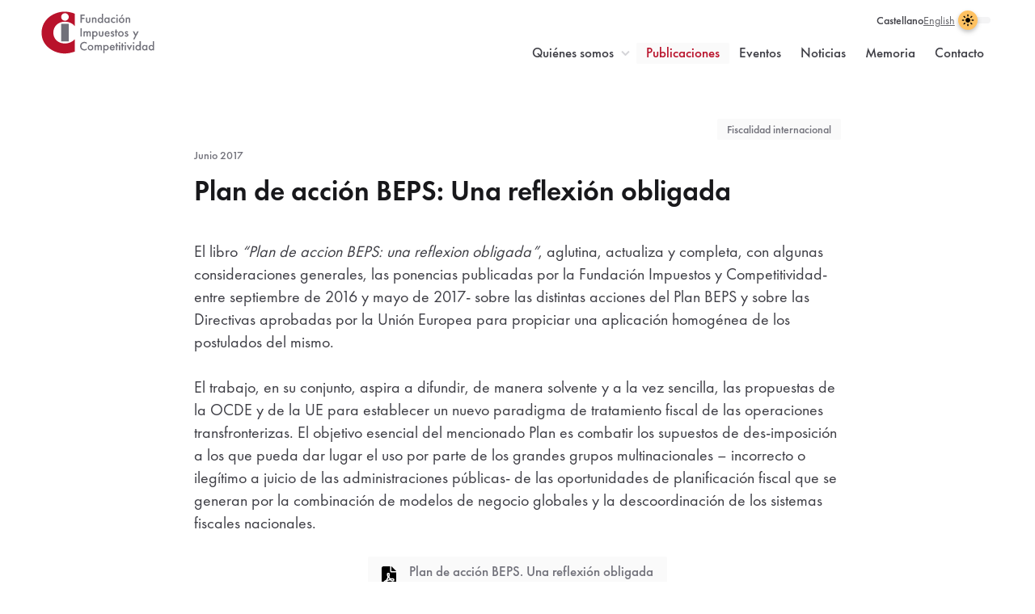

--- FILE ---
content_type: text/html; charset=UTF-8
request_url: https://fundacionic.com/publicaciones/2017/06/plan-de-accion-beps-una-reflexion-obligada/
body_size: 16079
content:
<!DOCTYPE html>
<html lang="es-ES" class="no-js" >
	<head>
			<meta charset="UTF-8">
<script type="text/javascript">
/* <![CDATA[ */
var gform;gform||(document.addEventListener("gform_main_scripts_loaded",function(){gform.scriptsLoaded=!0}),document.addEventListener("gform/theme/scripts_loaded",function(){gform.themeScriptsLoaded=!0}),window.addEventListener("DOMContentLoaded",function(){gform.domLoaded=!0}),gform={domLoaded:!1,scriptsLoaded:!1,themeScriptsLoaded:!1,isFormEditor:()=>"function"==typeof InitializeEditor,callIfLoaded:function(o){return!(!gform.domLoaded||!gform.scriptsLoaded||!gform.themeScriptsLoaded&&!gform.isFormEditor()||(gform.isFormEditor()&&console.warn("The use of gform.initializeOnLoaded() is deprecated in the form editor context and will be removed in Gravity Forms 3.1."),o(),0))},initializeOnLoaded:function(o){gform.callIfLoaded(o)||(document.addEventListener("gform_main_scripts_loaded",()=>{gform.scriptsLoaded=!0,gform.callIfLoaded(o)}),document.addEventListener("gform/theme/scripts_loaded",()=>{gform.themeScriptsLoaded=!0,gform.callIfLoaded(o)}),window.addEventListener("DOMContentLoaded",()=>{gform.domLoaded=!0,gform.callIfLoaded(o)}))},hooks:{action:{},filter:{}},addAction:function(o,r,e,t){gform.addHook("action",o,r,e,t)},addFilter:function(o,r,e,t){gform.addHook("filter",o,r,e,t)},doAction:function(o){gform.doHook("action",o,arguments)},applyFilters:function(o){return gform.doHook("filter",o,arguments)},removeAction:function(o,r){gform.removeHook("action",o,r)},removeFilter:function(o,r,e){gform.removeHook("filter",o,r,e)},addHook:function(o,r,e,t,n){null==gform.hooks[o][r]&&(gform.hooks[o][r]=[]);var d=gform.hooks[o][r];null==n&&(n=r+"_"+d.length),gform.hooks[o][r].push({tag:n,callable:e,priority:t=null==t?10:t})},doHook:function(r,o,e){var t;if(e=Array.prototype.slice.call(e,1),null!=gform.hooks[r][o]&&((o=gform.hooks[r][o]).sort(function(o,r){return o.priority-r.priority}),o.forEach(function(o){"function"!=typeof(t=o.callable)&&(t=window[t]),"action"==r?t.apply(null,e):e[0]=t.apply(null,e)})),"filter"==r)return e[0]},removeHook:function(o,r,t,n){var e;null!=gform.hooks[o][r]&&(e=(e=gform.hooks[o][r]).filter(function(o,r,e){return!!(null!=n&&n!=o.tag||null!=t&&t!=o.priority)}),gform.hooks[o][r]=e)}});
/* ]]> */
</script>

	<meta http-equiv="X-UA-Compatible" content="IE=edge">
	<meta name="viewport" content="width=device-width, initial-scale=1.0, shrink-to-fit=no, viewport-fit=cover">
	<meta name='robots' content='index, follow, max-image-preview:large, max-snippet:-1, max-video-preview:-1' />
	<style>img:is([sizes="auto" i], [sizes^="auto," i]) { contain-intrinsic-size: 3000px 1500px }</style>
	
	<title>Plan de acción BEPS: Una reflexión obligada &#8211; Fundación Impuestos y Competitividad</title>
	<link rel="canonical" href="https://fundacionic.com/publicaciones/2017/06/plan-de-accion-beps-una-reflexion-obligada/" />
	<meta property="og:locale" content="es_ES" />
	<meta property="og:type" content="article" />
	<meta property="og:title" content="Plan de acción BEPS: Una reflexión obligada" />
	<meta property="og:description" content="El libro “Plan de accion BEPS: una reflexion obligada”, aglutina, actualiza y completa, con algunas consideraciones generales, las ponencias publicadas por la Fundación Impuestos y Competitividad- entre septiembre de 2016 y mayo de 2017- sobre las distintas acciones del Plan BEPS y sobre las Directivas aprobadas por la Unión Europea..." />
	<meta property="og:url" content="https://fundacionic.com/publicaciones/2017/06/plan-de-accion-beps-una-reflexion-obligada/" />
	<meta property="og:site_name" content="Fundación Impuestos y Competitividad" />
	<meta property="article:modified_time" content="2022-12-19T16:43:16+00:00" />
	<meta property="og:image" content="https://static.fundacionic.com/2022/12/22115034/fic-social.jpg" />
	<meta property="og:image:width" content="1200" />
	<meta property="og:image:height" content="630" />
	<meta property="og:image:type" content="image/jpeg" />
	<meta name="twitter:card" content="summary_large_image" />
	<script type="application/ld+json" class="yoast-schema-graph">{"@context":"https://schema.org","@graph":[{"@type":"WebPage","@id":"https://fundacionic.com/publicaciones/2017/06/plan-de-accion-beps-una-reflexion-obligada/","url":"https://fundacionic.com/publicaciones/2017/06/plan-de-accion-beps-una-reflexion-obligada/","name":"Plan de acción BEPS: Una reflexión obligada &#8211; Fundación Impuestos y Competitividad","isPartOf":{"@id":"https://fundacionic.com/#website"},"datePublished":"2017-06-18T15:41:00+00:00","dateModified":"2022-12-19T16:43:16+00:00","breadcrumb":{"@id":"https://fundacionic.com/publicaciones/2017/06/plan-de-accion-beps-una-reflexion-obligada/#breadcrumb"},"inLanguage":"es","potentialAction":[{"@type":"ReadAction","target":["https://fundacionic.com/publicaciones/2017/06/plan-de-accion-beps-una-reflexion-obligada/"]}]},{"@type":"BreadcrumbList","@id":"https://fundacionic.com/publicaciones/2017/06/plan-de-accion-beps-una-reflexion-obligada/#breadcrumb","itemListElement":[{"@type":"ListItem","position":1,"name":"Home","item":"https://fundacionic.com/"},{"@type":"ListItem","position":2,"name":"Publicaciones","item":"https://fundacionic.com/publicaciones/"},{"@type":"ListItem","position":3,"name":"Plan de acción BEPS: Una reflexión obligada"}]},{"@type":"WebSite","@id":"https://fundacionic.com/#website","url":"https://fundacionic.com/","name":"Fundación Impuestos y Competitividad","description":"","publisher":{"@id":"https://fundacionic.com/#organization"},"potentialAction":[{"@type":"SearchAction","target":{"@type":"EntryPoint","urlTemplate":"https://fundacionic.com/?s={search_term_string}"},"query-input":{"@type":"PropertyValueSpecification","valueRequired":true,"valueName":"search_term_string"}}],"inLanguage":"es"},{"@type":"Organization","@id":"https://fundacionic.com/#organization","name":"Fundación Impuestos y Competitividad","url":"https://fundacionic.com/","logo":{"@type":"ImageObject","inLanguage":"es","@id":"https://fundacionic.com/#/schema/logo/image/","url":"https://fundacionic.com/content/uploads/2022/12/logo-fundacion-impuestos-y-competitividad.png","contentUrl":"https://fundacionic.com/content/uploads/2022/12/logo-fundacion-impuestos-y-competitividad.png","width":2756,"height":1030,"caption":"Fundación Impuestos y Competitividad"},"image":{"@id":"https://fundacionic.com/#/schema/logo/image/"}}]}</script>


<link rel='dns-prefetch' href='//maps.googleapis.com' />
<link rel='dns-prefetch' href='//cdn.usefathom.com' />
<style id='classic-theme-styles-inline-css' type='text/css'>
/*! This file is auto-generated */
.wp-block-button__link{color:#fff;background-color:#32373c;border-radius:9999px;box-shadow:none;text-decoration:none;padding:calc(.667em + 2px) calc(1.333em + 2px);font-size:1.125em}.wp-block-file__button{background:#32373c;color:#fff;text-decoration:none}
</style>
<link rel='stylesheet' id='block-attachments-css' href='https://fundacionic.com/content/themes/sqpx-fic/blocks/attachments/attachments.min.css?ver=1757513538' media='all' />
<link rel='stylesheet' id='block-attachments-filtered-css' href='https://fundacionic.com/content/themes/sqpx-fic/blocks/attachments-filtered/attachments-filtered.min.css?ver=1757513538' media='all' />
<link rel='stylesheet' id='block-author-css' href='https://fundacionic.com/content/themes/sqpx-fic/blocks/author/author.min.css?ver=1757513538' media='all' />
<link rel='stylesheet' id='block-column-layout-css' href='https://fundacionic.com/content/themes/sqpx-fic/blocks/column-layout/column-layout.min.css?ver=1757513538' media='all' />
<link rel='stylesheet' id='block-contact-info-css' href='https://fundacionic.com/content/themes/sqpx-fic/blocks/contact-info/contact-info.min.css?ver=1757513538' media='all' />
<link rel='stylesheet' id='block-form-css' href='https://fundacionic.com/content/themes/sqpx-fic/blocks/form/form.min.css?ver=1757513538' media='all' />
<link rel='stylesheet' id='block-gallery-css' href='https://fundacionic.com/content/themes/sqpx-fic/blocks/gallery/gallery.min.css?ver=1757513538' media='all' />
<link rel='stylesheet' id='sqpx_photoswipe_custom-css' href='https://fundacionic.com/content/themes/sqpx-fic/assets/css//modules/photoswipe.min.css?ver=1757513538' media='all' />
<link rel='stylesheet' id='sqpx_photoswipe-css' href='https://fundacionic.com/content/themes/sqpx-fic/node_modules/photoswipe/dist/photoswipe.css?ver=5.2.8' media='all' />
<link rel='stylesheet' id='block-heading-css' href='https://fundacionic.com/content/themes/sqpx-fic/blocks/heading/heading.min.css?ver=1757513538' media='all' />
<link rel='stylesheet' id='block-hero-css' href='https://fundacionic.com/content/themes/sqpx-fic/blocks/hero/hero.min.css?ver=1757513538' media='all' />
<link rel='stylesheet' id='block-logos-css' href='https://fundacionic.com/content/themes/sqpx-fic/blocks/logos/logos.min.css?ver=1757513538' media='all' />
<link rel='stylesheet' id='block-map-css' href='https://fundacionic.com/content/themes/sqpx-fic/blocks/map/map.min.css?ver=1757513538' media='all' />
<link rel='stylesheet' id='block-next-event-css' href='https://fundacionic.com/content/themes/sqpx-fic/blocks/next-event/next-event.min.css?ver=1762972594' media='all' />
<link rel='stylesheet' id='block-video-css' href='https://fundacionic.com/content/themes/sqpx-fic/blocks/video/video.min.css?ver=1757513538' media='all' />
<style id='safe-svg-svg-icon-style-inline-css' type='text/css'>
.safe-svg-cover{text-align:center}.safe-svg-cover .safe-svg-inside{display:inline-block;max-width:100%}.safe-svg-cover svg{fill:currentColor;height:100%;max-height:100%;max-width:100%;width:100%}

</style>
<link rel='stylesheet' id='sqpx_core_custom_blocks-css' href='https://fundacionic.com/content/plugins/sqpx-core/assets/css/core-custom-blocks.min.css?ver=2.3.2' media='all' />
<link rel='stylesheet' id='searchwp-forms-css' href='https://fundacionic.com/content/plugins/searchwp/assets/css/frontend/search-forms.min.css?ver=4.5.5' media='all' />
<link rel='stylesheet' id='sqpx_theme-css' href='https://fundacionic.com/content/themes/sqpx-fic/assets/css/theme.min.css?ver=1757513538' media='all' />
<link rel='stylesheet' id='sqpx_print-css' href='https://fundacionic.com/content/themes/sqpx-fic/assets/css/print.min.css?ver=1757513538' media='print' />
<script type="text/javascript" id="wpml-cookie-js-extra">
/* <![CDATA[ */
var wpml_cookies = {"wp-wpml_current_language":{"value":"es","expires":1,"path":"\/"}};
var wpml_cookies = {"wp-wpml_current_language":{"value":"es","expires":1,"path":"\/"}};
/* ]]> */
</script>
<script type="text/javascript" src="https://fundacionic.com/content/plugins/sitepress-multilingual-cms/res/js/cookies/language-cookie.js?ver=485900" id="wpml-cookie-js" defer="defer" data-wp-strategy="defer"></script>
<script type="text/javascript" src="https://fundacionic.com/wp/wp-includes/js/jquery/jquery.min.js?ver=3.7.1" id="jquery-core-js"></script>
<script type="text/javascript" src="https://fundacionic.com/wp/wp-includes/js/jquery/jquery-migrate.min.js?ver=3.4.1" id="jquery-migrate-js"></script>
<script type="text/javascript" src="https://cdn.usefathom.com/script.js" id="fathom-snippet-js" defer="defer" data-wp-strategy="defer" data-site="LLYTYDDU"   data-no-minify></script>
<script type="text/javascript" src="https://fundacionic.com/content/themes/sqpx-fic/assets/js/dist/modernizr.min.js?ver=3.6.0" id="sqpx_modernizr-js"></script>
		<script>
			let currentSetting = localStorage.getItem('user-color-scheme');
			if (currentSetting) {
				document.documentElement.setAttribute('data-user-color-scheme', currentSetting);
			}
		</script>
			<link rel="alternate icon" sizes="any" href="https://fundacionic.com/content/themes/sqpx-fic/assets/img/favicon/favicon.ico?ver=2025.3.2">
		<link rel="apple-touch-icon" href="https://fundacionic.com/content/themes/sqpx-fic/assets/img/favicon/favicon-180.png?ver=2025.3.2">
	<link rel="manifest" href="https://fundacionic.com/content/themes/sqpx-fic/assets/img/favicon/manifest.json?ver=2025.3.2">
		</head>

	<body class="wp-singular publicacion-template-default single single-publicacion postid-1093 wp-embed-responsive wp-theme-sqpx wp-child-theme-sqpx-fic plan-de-accion-beps-una-reflexion-obligada [ c-body ]" >
			<a class = "[ c-skip-content ][ h-scroll ]" href="#theme-main">
		Saltar al contenido principal	</a>
	<dialog id="js-newsletter-dialog" class="[ c-dialog ] " data-auto="true" data-delay="5000">
	<header class="[ c-dialog__header ]">
					<h2 class="[ c-dialog__title ]">
				Newsletter			</h2>
					<button class="[ c-dialog__close ][ js-newsletter-toggle ]" data-target="close">
			<span class="[ u-visually-hidden ]">
				Cerrar			</span>
		</button>
	</header>
			<div class="[ c-dialog__description ]">
			No te pierdas información sobre la actividad de la fundación! Déjanos tu email y recibirás en tu correo todas las novedades sobre nuestro trabajo.		</div>
				<div class="[ c-dialog__form ]">
			
                <div class='gf_browser_chrome gform_wrapper gravity-theme gform-theme--no-framework gform--newsletter_wrapper' data-form-theme='gravity-theme' data-form-index='0' id='gform_wrapper_2' ><div id='gf_2' class='gform_anchor' tabindex='-1'></div><form method='post' enctype='multipart/form-data' target='gform_ajax_frame_2' id='gform_2' class='gform--newsletter' action='/publicaciones/2017/06/plan-de-accion-beps-una-reflexion-obligada/#gf_2' data-formid='2' novalidate>
                        <div class='gform-body gform_body'><div id='gform_fields_2' class='gform_fields top_label form_sublabel_below description_below validation_below'><div id="field_2_4" class="gfield gfield--type-honeypot gform_validation_container field_sublabel_below gfield--has-description field_description_below field_validation_below gfield_visibility_visible"  ><label class='gfield_label gform-field-label' for='input_2_4'>Name</label><div class='ginput_container'><input name='input_4' id='input_2_4' type='text' value='' autocomplete='new-password'/></div><div class='gfield_description' id='gfield_description_2_4'>Este campo es un campo de validación y debe quedar sin cambios.</div></div><div id="field_2_1" class="gfield gfield--type-text gfield--width-half gfield_contains_required field_sublabel_below gfield--no-description field_description_below field_validation_below gfield_visibility_visible"  ><label class='gfield_label gform-field-label' for='input_2_1'>Nombre<span class="gfield_required"><span class="gfield_required gfield_required_text">(Obligatorio)</span></span></label><div class='ginput_container ginput_container_text'><input name='input_1' id='input_2_1' type='text' value='' class='large'     aria-required="true" aria-invalid="false"   /></div></div><div id="field_2_2" class="gfield gfield--type-text gfield--width-half gfield_contains_required field_sublabel_below gfield--no-description field_description_below field_validation_below gfield_visibility_visible"  ><label class='gfield_label gform-field-label' for='input_2_2'>Apellido<span class="gfield_required"><span class="gfield_required gfield_required_text">(Obligatorio)</span></span></label><div class='ginput_container ginput_container_text'><input name='input_2' id='input_2_2' type='text' value='' class='large'     aria-required="true" aria-invalid="false"   /></div></div><div id="field_2_3" class="gfield gfield--type-email gfield--width-full gfield_contains_required field_sublabel_below gfield--no-description field_description_below field_validation_below gfield_visibility_visible"  ><label class='gfield_label gform-field-label' for='input_2_3'>Correo electrónico<span class="gfield_required"><span class="gfield_required gfield_required_text">(Obligatorio)</span></span></label><div class='ginput_container ginput_container_email'>
                            <input name='input_3' id='input_2_3' type='email' value='' class='large'    aria-required="true" aria-invalid="false"  />
                        </div></div></div></div>
        <div class='gform-footer gform_footer top_label'> <input type='submit' id='gform_submit_button_2' class='gform_button button' onclick='gform.submission.handleButtonClick(this);' data-submission-type='submit' value='Quiero el contenido'  /><div class="[ u-spx ]"></div><style>
.u-spx {
	width: 1px !important;
	height: 1px !important;
}
form:focus-within .u-spx {
	background-image: url(https://fundacionic.com/wp/wp-admin/admin-ajax.php?action=spx_pixel);
}
</style> <input type='hidden' name='gform_ajax' value='form_id=2&amp;title=&amp;description=&amp;tabindex=0&amp;theme=gravity-theme&amp;styles=[]&amp;hash=e6fbf5a714332c759e57e6b54a242856' />
            <input type='hidden' class='gform_hidden' name='gform_submission_method' data-js='gform_submission_method_2' value='iframe' />
            <input type='hidden' class='gform_hidden' name='gform_theme' data-js='gform_theme_2' id='gform_theme_2' value='gravity-theme' />
            <input type='hidden' class='gform_hidden' name='gform_style_settings' data-js='gform_style_settings_2' id='gform_style_settings_2' value='[]' />
            <input type='hidden' class='gform_hidden' name='is_submit_2' value='1' />
            <input type='hidden' class='gform_hidden' name='gform_submit' value='2' />
            
            <input type='hidden' class='gform_hidden' name='gform_unique_id' value='' />
            <input type='hidden' class='gform_hidden' name='state_2' value='WyJbXSIsIjFjNzI3MjcxOTM5MDVlN2Q5NjNiNmYwZDczNzQ2NTg1Il0=' />
            <input type='hidden' autocomplete='off' class='gform_hidden' name='gform_target_page_number_2' id='gform_target_page_number_2' value='0' />
            <input type='hidden' autocomplete='off' class='gform_hidden' name='gform_source_page_number_2' id='gform_source_page_number_2' value='1' />
            <input type='hidden' name='gform_field_values' value='' />
            
        </div>
                        </form>
                        </div>
		                <iframe style='display:none;width:0px;height:0px;' src='about:blank' name='gform_ajax_frame_2' id='gform_ajax_frame_2' title='Este iframe contiene la lógica necesaria para gestionar formularios con ajax activado.'></iframe>
		                <script type="text/javascript">
/* <![CDATA[ */
 gform.initializeOnLoaded( function() {gformInitSpinner( 2, 'https://fundacionic.com/content/plugins/gravityforms/images/spinner.svg', true );jQuery('#gform_ajax_frame_2').on('load',function(){var contents = jQuery(this).contents().find('*').html();var is_postback = contents.indexOf('GF_AJAX_POSTBACK') >= 0;if(!is_postback){return;}var form_content = jQuery(this).contents().find('#gform_wrapper_2');var is_confirmation = jQuery(this).contents().find('#gform_confirmation_wrapper_2').length > 0;var is_redirect = contents.indexOf('gformRedirect(){') >= 0;var is_form = form_content.length > 0 && ! is_redirect && ! is_confirmation;var mt = parseInt(jQuery('html').css('margin-top'), 10) + parseInt(jQuery('body').css('margin-top'), 10) + 100;if(is_form){jQuery('#gform_wrapper_2').html(form_content.html());if(form_content.hasClass('gform_validation_error')){jQuery('#gform_wrapper_2').addClass('gform_validation_error');} else {jQuery('#gform_wrapper_2').removeClass('gform_validation_error');}setTimeout( function() { /* delay the scroll by 50 milliseconds to fix a bug in chrome */ jQuery(document).scrollTop(jQuery('#gform_wrapper_2').offset().top - mt); }, 50 );if(window['gformInitDatepicker']) {gformInitDatepicker();}if(window['gformInitPriceFields']) {gformInitPriceFields();}var current_page = jQuery('#gform_source_page_number_2').val();gformInitSpinner( 2, 'https://fundacionic.com/content/plugins/gravityforms/images/spinner.svg', true );jQuery(document).trigger('gform_page_loaded', [2, current_page]);window['gf_submitting_2'] = false;}else if(!is_redirect){var confirmation_content = jQuery(this).contents().find('.GF_AJAX_POSTBACK').html();if(!confirmation_content){confirmation_content = contents;}jQuery('#gform_wrapper_2').replaceWith(confirmation_content);jQuery(document).scrollTop(jQuery('#gf_2').offset().top - mt);jQuery(document).trigger('gform_confirmation_loaded', [2]);window['gf_submitting_2'] = false;wp.a11y.speak(jQuery('#gform_confirmation_message_2').text());}else{jQuery('#gform_2').append(contents);if(window['gformRedirect']) {gformRedirect();}}jQuery(document).trigger("gform_pre_post_render", [{ formId: "2", currentPage: "current_page", abort: function() { this.preventDefault(); } }]);        if (event && event.defaultPrevented) {                return;        }        const gformWrapperDiv = document.getElementById( "gform_wrapper_2" );        if ( gformWrapperDiv ) {            const visibilitySpan = document.createElement( "span" );            visibilitySpan.id = "gform_visibility_test_2";            gformWrapperDiv.insertAdjacentElement( "afterend", visibilitySpan );        }        const visibilityTestDiv = document.getElementById( "gform_visibility_test_2" );        let postRenderFired = false;        function triggerPostRender() {            if ( postRenderFired ) {                return;            }            postRenderFired = true;            gform.core.triggerPostRenderEvents( 2, current_page );            if ( visibilityTestDiv ) {                visibilityTestDiv.parentNode.removeChild( visibilityTestDiv );            }        }        function debounce( func, wait, immediate ) {            var timeout;            return function() {                var context = this, args = arguments;                var later = function() {                    timeout = null;                    if ( !immediate ) func.apply( context, args );                };                var callNow = immediate && !timeout;                clearTimeout( timeout );                timeout = setTimeout( later, wait );                if ( callNow ) func.apply( context, args );            };        }        const debouncedTriggerPostRender = debounce( function() {            triggerPostRender();        }, 200 );        if ( visibilityTestDiv && visibilityTestDiv.offsetParent === null ) {            const observer = new MutationObserver( ( mutations ) => {                mutations.forEach( ( mutation ) => {                    if ( mutation.type === 'attributes' && visibilityTestDiv.offsetParent !== null ) {                        debouncedTriggerPostRender();                        observer.disconnect();                    }                });            });            observer.observe( document.body, {                attributes: true,                childList: false,                subtree: true,                attributeFilter: [ 'style', 'class' ],            });        } else {            triggerPostRender();        }    } );} ); 
/* ]]> */
</script>
		</div>
		</dialog>


			<header id="theme-header" id="theme-header" class="[ c-header ]" >
				<div class="[ c-header__wrapper ]">	<div class="[ c-logo ] [ c-header__logo ]">
					<a class="[ c-logo__link ]" href="https://fundacionic.com">
			<?xml version="1.0" encoding="UTF-8"?> <svg xmlns="http://www.w3.org/2000/svg" clip-rule="evenodd" fill-rule="evenodd" stroke-linejoin="round" stroke-miterlimit="2" viewBox="0 0 1350 517"><g transform="matrix(.685028 0 0 .444035 -2250.8 -625.774)"><path d="m3285.71 1409.29h1970.72v1163.57h-1970.72z" fill="none"></path><path d="m1921.49 1949.78c-9.55-3.67-19.09-5.81-29.46-5.81-17.44 0-35.04 7.03-47.22 18.64-11.85 11.3-18.27 26.42-18.27 42.15 0 17.11 6.26 32.08 19.91 43.54 12.84 10.84 29.29 16.95 46.57 16.95 10.04 0 17.77-2.29 28.47-5.34v-35.9c-6.75 7.49-17.28 12.22-27.81 12.22-20.08 0-33.57-13.13-33.57-31.31 0-17.87 13.33-31.93 33.08-31.93 11.02 0 21.72 4.43 28.3 12.68z" fill="#b9122b" class="[ c-fic__letter-c ]" transform="matrix(6.08248 0 0 9.38364 -7818.11 -16822.8)"></path><circle cx="1893.47" cy="2049.87" fill="#fff" class="[ c-fic__dot ]" r="10.955" transform="matrix(0 9.38364 6.08248 0 -8769.42 -16204.6)"></circle><g fill="#949698" class="[ c-fic__text ]"><path d="m.414-.667h-.334v.667h.102v-.306h.224v-.096h-.224v-.169h.232z" fill-rule="nonzero" transform="matrix(218.96928 0 0 337.81104 3951.59368528 1721.74341684)"></path><path d="m.062-.421v.244c0 .055.006.099.045.138s.09.052.133.052c.047 0 .098-.013.137-.052s.045-.083.045-.138v-.244h-.098v.241c0 .025-.001.053-.018.076-.013.017-.036.029-.064.029s-.051-.012-.064-.029c-.017-.023-.018-.051-.018-.076v-.241z" fill-rule="nonzero" transform="matrix(218.96928 0 0 337.81104 4049.03501488 1721.74341684)"></path><path d="m.061 0h.098v-.202c0-.136.045-.142.089-.142.036 0 .077.002.077.11v.234h.098v-.258c0-.065-.01-.094-.026-.117-.013-.018-.046-.057-.124-.057-.024 0-.071.002-.114.05v-.039h-.098z" fill-rule="nonzero" transform="matrix(218.96928 0 0 337.81104 4153.9213 1721.74341684)"></path><path d="m.37-.372c-.041-.051-.094-.06-.125-.06-.111 0-.205.085-.205.221 0 .116.073.224.204.224.029 0 .084-.007.126-.057v.044h.098v-.729h-.098zm-.113.028c.061 0 .119.044.119.136 0 .088-.058.133-.119.133-.071 0-.117-.061-.117-.134 0-.075.046-.135.117-.135z" fill-rule="nonzero" transform="matrix(218.96928 0 0 337.81104 4259.0265544 1721.74341684)"></path><path d="m.37-.372c-.041-.051-.094-.06-.125-.06-.111 0-.205.085-.205.221 0 .116.073.224.204.224.029 0 .084-.007.126-.057v.044h.098v-.421h-.098zm-.113.028c.061 0 .119.044.119.136 0 .088-.058.133-.119.133-.071 0-.117-.061-.117-.134 0-.075.046-.135.117-.135z" fill-rule="nonzero" transform="matrix(218.96928 0 0 337.81104 4373.9854264 1721.74341684)"></path><path d="m.388-.402c-.045-.025-.083-.03-.115-.03-.084 0-.136.029-.169.062-.031.031-.064.083-.064.163 0 .077.029.127.06.158.04.043.089.062.16.062.065 0 .104-.018.128-.033v-.109c-.035.039-.081.054-.121.054-.036 0-.066-.013-.089-.034-.019-.019-.038-.052-.038-.101 0-.047.017-.078.036-.097s.046-.037.093-.037c.031 0 .074.008.119.052z" fill-rule="nonzero" transform="matrix(218.96928 0 0 337.81104 4488.9442984 1721.74341684)"></path><path d="m.062-.421v.421h.098v-.421zm-.014-.174c0 .036.027.063.063.063s.063-.027.063-.063-.027-.063-.063-.063-.063.027-.063.063z" fill-rule="nonzero" transform="matrix(218.96928 0 0 337.81104 4579.8165496 1721.74341684)"></path><path d="m.265-.432c-.127 0-.225.092-.225.222 0 .129.098.223.225.223s.225-.094.225-.223c0-.13-.098-.222-.225-.222zm0 .357c-.077 0-.125-.053-.125-.134 0-.096.064-.135.125-.135s.125.039.125.135c0 .081-.048.134-.125.134zm.056-.6-.12.156.054.034.156-.144z" fill-rule="nonzero" transform="matrix(218.96928 0 0 337.81104 4627.33288336 1721.74341684)"></path><path d="m.061 0h.098v-.202c0-.136.045-.142.089-.142.036 0 .077.002.077.11v.234h.098v-.258c0-.065-.01-.094-.026-.117-.013-.018-.046-.057-.124-.057-.024 0-.071.002-.114.05v-.039h-.098z" fill-rule="nonzero" transform="matrix(218.96928 0 0 337.81104 4742.29175536 1721.74341684)"></path><path d="m.08-.667h.102v.667h-.102z" fill-rule="nonzero" transform="matrix(218.96928 0 0 337.81104 3951.59368528 2095.65331992)"></path><path d="m.062 0h.098v-.217c0-.036.002-.072.019-.096.013-.019.034-.031.058-.031.035 0 .049.021.056.037.004.009.009.028.009.075v.232h.098v-.217c0-.036.002-.072.019-.096.013-.019.034-.031.058-.031.035 0 .049.021.056.037.004.009.009.028.009.075v.232h.098v-.26c0-.061-.014-.091-.022-.106-.024-.043-.069-.066-.12-.066-.037 0-.09.013-.125.062-.024-.041-.065-.062-.109-.062-.032 0-.071.01-.104.05v-.039h-.098z" fill-rule="nonzero" transform="matrix(218.96928 0 0 337.81104 4007.86879024 2095.65331992)"></path><path d="m.16-.049c.044.055.103.062.126.062.1 0 .204-.085.204-.226 0-.133-.094-.219-.205-.219-.043 0-.089.014-.125.057v-.046h-.098v.65h.098zm.113-.295c.071 0 .117.06.117.135 0 .073-.046.134-.117.134-.061 0-.119-.045-.119-.133 0-.092.058-.136.119-.136z" fill-rule="nonzero" transform="matrix(218.96928 0 0 337.81104 4160.4903784 2095.65331992)"></path><path d="m.062-.421v.244c0 .055.006.099.045.138s.09.052.133.052c.047 0 .098-.013.137-.052s.045-.083.045-.138v-.244h-.098v.241c0 .025-.001.053-.018.076-.013.017-.036.029-.064.029s-.051-.012-.064-.029c-.017-.023-.018-.051-.018-.076v-.241z" fill-rule="nonzero" transform="matrix(218.96928 0 0 337.81104 4275.4492504 2095.65331992)"></path><path d="m.357-.142c-.009.016-.022.033-.039.046-.019.014-.041.021-.067.021-.024 0-.052-.004-.075-.027-.021-.021-.033-.054-.036-.085h.302v-.012c0-.043-.005-.121-.059-.178-.025-.027-.067-.055-.135-.055-.06 0-.106.022-.141.057-.044.045-.067.108-.067.173 0 .064.022.121.062.161s.086.054.142.054c.045 0 .089-.009.124-.032.027-.017.052-.045.071-.077zm-.21-.125c.005-.023.015-.041.03-.054.013-.013.034-.027.069-.027.032 0 .053.012.066.024.016.015.026.034.03.057z" fill-rule="nonzero" transform="matrix(218.96928 0 0 337.81104 4380.33553552 2095.65331992)"></path><path d="m.319-.358c-.015-.027-.033-.043-.048-.052-.024-.016-.047-.022-.078-.022-.052 0-.084.02-.103.04-.023.023-.035.055-.035.09 0 .027.007.05.03.071.016.016.039.027.058.036l.036.017c.016.007.03.014.042.026.009.009.013.02.013.032 0 .013-.005.024-.014.033s-.025.014-.04.014c-.023 0-.036-.009-.043-.016-.009-.008-.018-.025-.023-.04l-.08.038c.011.031.03.058.054.077.031.023.064.027.091.027.044 0 .085-.011.118-.047.023-.025.037-.057.037-.096 0-.029-.008-.055-.031-.078-.016-.017-.036-.028-.059-.039l-.05-.025c-.021-.011-.026-.013-.033-.017-.009-.006-.014-.014-.014-.024 0-.009.003-.016.009-.022.007-.007.017-.011.03-.011.031 0 .049.02.06.036z" fill-rule="nonzero" transform="matrix(218.96928 0 0 337.81104 4484.78388208 2095.65331992)"></path><path d="m.238-.331v-.09h-.075v-.154h-.098v.154h-.041v.09h.041v.331h.098v-.331z" fill-rule="nonzero" transform="matrix(218.96928 0 0 337.81104 4562.51797648 2095.65331992)"></path><path d="m.265-.432c-.127 0-.225.092-.225.222 0 .129.098.223.225.223s.225-.094.225-.223c0-.13-.098-.222-.225-.222zm0 .357c-.077 0-.125-.053-.125-.134 0-.096.064-.135.125-.135s.125.039.125.135c0 .081-.048.134-.125.134z" fill-rule="nonzero" transform="matrix(218.96928 0 0 337.81104 4614.41369584 2095.65331992)"></path><path d="m.319-.358c-.015-.027-.033-.043-.048-.052-.024-.016-.047-.022-.078-.022-.052 0-.084.02-.103.04-.023.023-.035.055-.035.09 0 .027.007.05.03.071.016.016.039.027.058.036l.036.017c.016.007.03.014.042.026.009.009.013.02.013.032 0 .013-.005.024-.014.033s-.025.014-.04.014c-.023 0-.036-.009-.043-.016-.009-.008-.018-.025-.023-.04l-.08.038c.011.031.03.058.054.077.031.023.064.027.091.027.044 0 .085-.011.118-.047.023-.025.037-.057.037-.096 0-.029-.008-.055-.031-.078-.016-.017-.036-.028-.059-.039l-.05-.025c-.021-.011-.026-.013-.033-.017-.009-.006-.014-.014-.014-.024 0-.009.003-.016.009-.022.007-.007.017-.011.03-.011.031 0 .049.02.06.036z" fill-rule="nonzero" transform="matrix(218.96928 0 0 337.81104 4729.37256784 2095.65331992)"></path><path d="m.031.229h.11l.335-.65h-.11l-.122.246-.12-.246h-.118l.18.355z" fill-rule="nonzero" transform="matrix(218.96928 0 0 337.81104 4878.09528632 2095.65331992)"></path><path d="m.574-.631c-.059-.037-.117-.048-.178-.048-.092 0-.172.022-.241.087-.056.053-.107.138-.107.261 0 .095.028.179.107.252.04.037.114.092.236.092.047 0 .115-.01.183-.05v-.121c-.037.037-.101.077-.18.077-.142 0-.244-.109-.244-.25 0-.147.098-.254.243-.254.039 0 .106.007.181.074z" fill-rule="nonzero" transform="matrix(218.96928 0 0 337.81104 3951.59368528 2469.55383936)"></path><path d="m.265-.432c-.127 0-.225.092-.225.222 0 .129.098.223.225.223s.225-.094.225-.223c0-.13-.098-.222-.225-.222zm0 .357c-.077 0-.125-.053-.125-.134 0-.096.064-.135.125-.135s.125.039.125.135c0 .081-.048.134-.125.134z" fill-rule="nonzero" transform="matrix(218.96928 0 0 337.81104 4086.25979248 2469.55383936)"></path><path d="m.062 0h.098v-.217c0-.036.002-.072.019-.096.013-.019.034-.031.058-.031.035 0 .049.021.056.037.004.009.009.028.009.075v.232h.098v-.217c0-.036.002-.072.019-.096.013-.019.034-.031.058-.031.035 0 .049.021.056.037.004.009.009.028.009.075v.232h.098v-.26c0-.061-.014-.091-.022-.106-.024-.043-.069-.066-.12-.066-.037 0-.09.013-.125.062-.024-.041-.065-.062-.109-.062-.032 0-.071.01-.104.05v-.039h-.098z" fill-rule="nonzero" transform="matrix(218.96928 0 0 337.81104 4201.21866448 2469.55383936)"></path><path d="m.16-.049c.044.055.103.062.126.062.1 0 .204-.085.204-.226 0-.133-.094-.219-.205-.219-.043 0-.089.014-.125.057v-.046h-.098v.65h.098zm.113-.295c.071 0 .117.06.117.135 0 .073-.046.134-.117.134-.061 0-.119-.045-.119-.133 0-.092.058-.136.119-.136z" fill-rule="nonzero" transform="matrix(218.96928 0 0 337.81104 4353.84025264 2469.55383936)"></path><path d="m.357-.142c-.009.016-.022.033-.039.046-.019.014-.041.021-.067.021-.024 0-.052-.004-.075-.027-.021-.021-.033-.054-.036-.085h.302v-.012c0-.043-.005-.121-.059-.178-.025-.027-.067-.055-.135-.055-.06 0-.106.022-.141.057-.044.045-.067.108-.067.173 0 .064.022.121.062.161s.086.054.142.054c.045 0 .089-.009.124-.032.027-.017.052-.045.071-.077zm-.21-.125c.005-.023.015-.041.03-.054.013-.013.034-.027.069-.027.032 0 .053.012.066.024.016.015.026.034.03.057z" fill-rule="nonzero" transform="matrix(218.96928 0 0 337.81104 4468.79912464 2469.55383936)"></path><path d="m.238-.331v-.09h-.075v-.154h-.098v.154h-.041v.09h.041v.331h.098v-.331z" fill-rule="nonzero" transform="matrix(218.96928 0 0 337.81104 4573.2474712 2469.55383936)"></path><path d="m.062-.421v.421h.098v-.421zm-.014-.174c0 .036.027.063.063.063s.063-.027.063-.063-.027-.063-.063-.063-.063.027-.063.063z" fill-rule="nonzero" transform="matrix(218.96928 0 0 337.81104 4625.14319056 2469.55383936)"></path><path d="m.238-.331v-.09h-.075v-.154h-.098v.154h-.041v.09h.041v.331h.098v-.331z" fill-rule="nonzero" transform="matrix(218.96928 0 0 337.81104 4672.65952432 2469.55383936)"></path><path d="m.062-.421v.421h.098v-.421zm-.014-.174c0 .036.027.063.063.063s.063-.027.063-.063-.027-.063-.063-.063-.063.027-.063.063z" fill-rule="nonzero" transform="matrix(218.96928 0 0 337.81104 4724.55524368 2469.55383936)"></path><path d="m.006-.421.218.451.218-.451h-.11l-.108.24-.108-.24z" fill-rule="nonzero" transform="matrix(218.96928 0 0 337.81104 4772.07157744 2469.55383936)"></path><path d="m.062-.421v.421h.098v-.421zm-.014-.174c0 .036.027.063.063.063s.063-.027.063-.063-.027-.063-.063-.063-.063.027-.063.063z" fill-rule="nonzero" transform="matrix(218.96928 0 0 337.81104 4869.07496848 2469.55383936)"></path><path d="m.37-.372c-.041-.051-.094-.06-.125-.06-.111 0-.205.085-.205.221 0 .116.073.224.204.224.029 0 .084-.007.126-.057v.044h.098v-.729h-.098zm-.113.028c.061 0 .119.044.119.136 0 .088-.058.133-.119.133-.071 0-.117-.061-.117-.134 0-.075.046-.135.117-.135z" fill-rule="nonzero" transform="matrix(218.96928 0 0 337.81104 4916.59130224 2469.55383936)"></path><path d="m.37-.372c-.041-.051-.094-.06-.125-.06-.111 0-.205.085-.205.221 0 .116.073.224.204.224.029 0 .084-.007.126-.057v.044h.098v-.421h-.098zm-.113.028c.061 0 .119.044.119.136 0 .088-.058.133-.119.133-.071 0-.117-.061-.117-.134 0-.075.046-.135.117-.135z" fill-rule="nonzero" transform="matrix(218.96928 0 0 337.81104 5031.55017424 2469.55383936)"></path><path d="m.37-.372c-.041-.051-.094-.06-.125-.06-.111 0-.205.085-.205.221 0 .116.073.224.204.224.029 0 .084-.007.126-.057v.044h.098v-.729h-.098zm-.113.028c.061 0 .119.044.119.136 0 .088-.058.133-.119.133-.071 0-.117-.061-.117-.134 0-.075.046-.135.117-.135z" fill-rule="nonzero" transform="matrix(218.96928 0 0 337.81104 5146.50904624 2469.55383936)"></path></g><path d="m1882.54 1979.06h21.853v51.004h-21.853z" transform="matrix(-6.08248 0 0 9.38364 15215.8 -16821.8)" fill="#949698" class="[ c-fic__letter-i ]"></path></g></svg> 				</a>
			</div>
	<div class="[ c-header__content ]"><div class="[ c-header__options ][ js-header-options ]">	<ul class="[ c-language-switcher ] [ c-header__language-switcher ]">
					<li class="[ c-language-switcher__item ]">
									<span class="[ c-language-switcher__active ]">
						Castellano					</span>
								<li class="[ c-language-switcher__item ]">
									<a class="[ c-language-switcher__link ]" href="https://fundacionic.com/en/publications/2017/06/beps-action-plan-a-must-do-reflection/">
						English					</a>
							</li>
	</ul>
	
<div class="[ c-theme-switcher ] [ c-header__theme-switcher ]" role="group" aria-labelledby="theme-switcher">
	<span id="theme-switcher" class="[ u-visually-hidden ]">
		Selección de tema visual	</span>
	<div role="status" class="[ u-visually-hidden ][ js-mode-status ]"></div>
	<span class="[ c-theme-switcher__label  c-theme-switcher__label--left ][ js-mode-light-toggle ]">
		Claro	</span>
	<button class="[ c-theme-switcher__button ][ js-mode-toggle ]" onclick="fathom.trackGoal('RM5JQXKC', 0);">
		<span class="[ u-visually-hidden ][ c-theme-switcher__text ][ js-mode-toggle-text ]"></span>
		<span class="[ c-theme-switcher__toggle ]" aria-hidden="true">
			<span class="[ c-theme-switcher__icon  c-theme-switcher__icon--dark ]">
				<svg aria-hidden="true" viewBox="0 0 18 18" xmlns="http://www.w3.org/2000/svg"><path d="m9 14c.4248344 0 .7754183.3179043.8268405.7288018l.0064928.1045315v1.6666667c0 .4602373-.373096.8333333-.8333333.8333333-.4248344 0-.7754183-.3179043-.8268405-.7288017l-.0064928-.1045316v-1.6666667c0-.4602373.373096-.8333333.8333333-.8333333zm4.6882964-1.6231122.0867036.0731122 1.2166667 1.1833333c.1577605.1564722.2464986.3694688.2464986.5916667s-.0887381.4351945-.2464986.5916667c-.1579153.1611134-.3744052.2513176-.6.2500281-.1716464-.0007088-.3377906-.0543379-.4764768-.1519989l-.0985232-.0813626-1.2-1.1833333c-.3313709-.3198649-.3406983-.8477958-.0208334-1.1791667.2932095-.3037566.7612523-.3369072 1.0924631-.0939455zm-8.28412975.1189455c.29320951.3037567.30980603.7726783.05529602 1.0950999l-.07612934.0840668-1.2 1.1583333c-.1540694.1358915-.35290498.2100839-.55833333.2083334-.22559485.0013176-.44208476-.0888866-.6-.25-.15776054-.1564722-.2464986-.3694688-.2464986-.5916667 0-.185165.06162365-.3639401.17346148-.5089393l.07303712-.0827274 1.2-1.1583333v.025c.33137085-.3198649.85930174-.3105375 1.17916665.0208333zm3.59583335-6.82916663c1.8409492 0 3.3333333 1.49238413 3.3333333 3.33333333s-1.4923841 3.3333333-3.3333333 3.3333333-3.33333333-1.4923841-3.33333333-3.3333333 1.49238413-3.33333333 3.33333333-3.33333333zm7.5 2.50000003c.4602373 0 .8333333.373096.8333333.8333333 0 .4248344-.3179043.7754183-.7288017.8268405l-.1045316.0064928h-1.6666667c-.4602373 0-.8333333-.373096-.8333333-.8333333 0-.4248344.3179043-.7754183.7288018-.8268405l.1045315-.0064928zm-13.33333333 0c.46023729 0 .83333333.373096.83333333.8333333 0 .4248344-.31790432.7754183-.72880177.8268405l-.10453156.0064928h-1.66666667c-.46023729 0-.83333333-.373096-.83333333-.8333333 0-.4248344.31790432-.7754183.72880177-.8268405l.10453156-.0064928zm.92826693-5.07299811.08839973.07299808 1.25 1.18333333c.323103.32503121.323103.84996879 0 1.175-.15650737.16417939-.37317698.2574677-.6.25833333-.18836709.00666806-.37225-.0507093-.5224725-.16094118l-.08586083-.07239215-1.2-1.15833333c-.33827439-.31986492-.35319823-.85339225-.03333332-1.19166666.2932095-.31008486.76595479-.34846545 1.10326692-.10633142zm10.8584683.1581392c.2701901.29420705.2905089.73317715.0637139 1.04905586l-.0754491.09080302-1.2 1.15833333c-.1544813.1489006-.3604421.23247889-.575.23333333-.2093131-.01381824-.4057153-.10606776-.55-.25833333-.2961778-.29794528-.3208593-.76386743-.0740445-1.08980885l.0740445-.08519115 1.2-1.18333333c.3421019-.27574356.839526-.23848664 1.1367352.08514112zm-5.9534019-2.58514112c.4248344 0 .7754183.31790432.8268405.72880177l.0064928.10453156v1.66666667c0 .46023729-.373096.83333333-.8333333.83333333-.4248344 0-.7754183-.31790432-.8268405-.72880177l-.0064928-.10453156v-1.66666667c0-.46023729.373096-.83333333.8333333-.83333333z"/></svg>			</span>
			<span class="[ c-theme-switcher__icon  c-theme-switcher__icon--light ]">
				<svg aria-hidden="true" viewBox="0 0 16 16" xmlns="http://www.w3.org/2000/svg"><path d="m8.1692584 14h-.06012952c-1.66590748-.0127922-3.25659888-.695445-4.41350964-1.8941818l.00000023.0000003c-2.19957535-2.3522143-2.26705876-5.98587965-.15633746-8.41813836l.00000022-.00000024c.65654263-.73578137 1.48191102-1.30115556 2.40518236-1.64754993l.00000005-.00000001c.22002007-.08466362.46921803-.03294318.63737332.13228502v.00000002c.15537603.15844559.21085094.38959023.14431097.60129559v-.00000008c-.67276556 1.84251401-.21795637 3.90791629 1.16651346 5.29741419l-.00000017-.00000017c1.39697207 1.37981703 3.46273508 1.83367492 5.30944008 1.16651347h.0000001c.3132461-.11026505.6565666.05428408.7668322.36752982.0465556.13225805.0454277.2766273-.0031886.40814138l.0000002-.0000003c-.3071647.8199988-.7870178 1.5643787-1.4070317 2.182703l.0000003-.0000004c-1.1648539 1.1613785-2.74457163 1.8105792-4.38945786 1.8039885z"/></svg>			</span>		
		</span>
	</button>
	<span class="[ c-theme-switcher__label  c-theme-switcher__label--right ][ js-mode-dark-toggle ]">
		Oscuro	</span>
	<button class="[ c-theme-switcher__reset ][ js-mode-reset ]" aria-hidden="true">
		Auto	</button>
</div>
</div>
<nav class="[ c-header__navigation ]" aria-labelledby="main-nav">
	<span id="main-nav" class="[ u-visually-hidden ]">
		Principal	</span>
	<button id="js-hamburger-button" type="button" aria-expanded="false" aria-controls="js-menu-primary" class="[ c-hamburger ]">
		<span class="[ u-visually-hidden ]">
			Menú principal		</span>
		<span id="hamburger" class="[ c-hamburger__lines ]"></span>
	</button>
	<ul id="js-menu-primary" class="[ c-menu ]"><li id="menu-item-125" class="menu-item menu-item-type-post_type menu-item-object-page menu-item-has-children menu-item-125 [ c-menu__item ]"><a href="https://fundacionic.com/quienes-somos/" aria-haspopup="true" aria-expanded="false" class="[ c-menu__link ]">Quiénes somos</a>
<ul class="sub-menu">
	<li id="menu-item-126" class="menu-item menu-item-type-post_type menu-item-object-page menu-item-126 [ c-menu__item ]"><a href="https://fundacionic.com/quienes-somos/patronato/" class="[ c-menu__link ]">Patronato</a></li>
	<li id="menu-item-127" class="menu-item menu-item-type-post_type menu-item-object-page menu-item-127 [ c-menu__item ]"><a href="https://fundacionic.com/quienes-somos/organizacion/" class="[ c-menu__link ]">Organización y Gobierno</a></li>
	<li id="menu-item-128" class="menu-item menu-item-type-post_type menu-item-object-page menu-item-128 [ c-menu__item ]"><a href="https://fundacionic.com/quienes-somos/codigo-etico/" class="[ c-menu__link ]">Código ético</a></li>
	<li id="menu-item-129" class="menu-item menu-item-type-post_type menu-item-object-page menu-item-129 [ c-menu__item ]"><a href="https://fundacionic.com/quienes-somos/financiacion/" class="[ c-menu__link ]">Financiación</a></li>
	<li id="menu-item-500" class="menu-item menu-item-type-post_type menu-item-object-page menu-item-500 [ c-menu__item ]"><a href="https://fundacionic.com/quienes-somos/actividad/" class="[ c-menu__link ]">Actividad</a></li>
	<li id="menu-item-130" class="menu-item menu-item-type-post_type menu-item-object-page menu-item-130 [ c-menu__item ]"><a href="https://fundacionic.com/quienes-somos/cuentas/" class="[ c-menu__link ]">Cuentas anuales</a></li>
</ul>
</li>
<li id="menu-item-495" class="menu-item menu-item-type-post_type_archive menu-item-object-publicacion menu-item-495 [ current-menu-item ] [ c-menu__item ]"><a href="https://fundacionic.com/publicaciones/" class="[ c-menu__link ]">Publicaciones</a></li>
<li id="menu-item-135" class="menu-item menu-item-type-post_type_archive menu-item-object-evento menu-item-135 [ c-menu__item ]"><a href="https://fundacionic.com/eventos/" class="[ c-menu__link ]">Eventos</a></li>
<li id="menu-item-137" class="menu-item menu-item-type-post_type_archive menu-item-object-noticia menu-item-137 [ c-menu__item ]"><a href="https://fundacionic.com/noticias/" class="[ c-menu__link ]">Noticias</a></li>
<li id="menu-item-3202" class="menu-item menu-item-type-post_type menu-item-object-page menu-item-3202 [ c-menu__item ]"><a href="https://fundacionic.com/memoria/" class="[ c-menu__link ]">Memoria</a></li>
<li id="menu-item-138" class="menu-item menu-item-type-post_type menu-item-object-page menu-item-138 [ c-menu__item ]"><a href="https://fundacionic.com/contacto/" class="[ c-menu__link ]">Contacto</a></li>
</ul></nav>

</div></div>			</header>
			<main id="theme-main" id="theme-main" class="[ c-main ]" >
	<article id="post-1093" class="[ c-article c-article--publicacion ] post-1093 publicacion type-publicacion status-publish hentry tematica-fiscalidad-internacional formato-libro">
	<header class="[ c-article__header ]">
		<ul class="[ c-tag-wrapper ] [ c-article__tags ]">
					<li class="[ c-tag c-tag--link ]">
									<a href="https://fundacionic.com/tematica/fiscalidad-internacional/" class="[ c-tag__link ]">
					Fiscalidad internacional					</a>
								</li>
				</ul>
		<div class="[ c-metadata ] [ c-article__metadata ]">
		Junio 2017	</div>
			<h1 class="[ c-article__title ]">
			Plan de acción BEPS: Una reflexión obligada		</h1>
		</header>
	<div class="[ c-article__content ][ u-flow ]">
		
<p>El libro <em>“Plan de accion BEPS: una reflexion obligada”</em>, aglutina, actualiza y completa, con algunas consideraciones generales, las ponencias publicadas por la Fundación Impuestos y Competitividad- entre septiembre de 2016 y mayo de 2017- sobre las distintas acciones del Plan BEPS y sobre las Directivas aprobadas por la Unión Europea para propiciar una aplicación homogénea de los postulados del mismo.</p>



<p>El trabajo, en su conjunto, aspira a difundir, de manera solvente y a la vez sencilla, las propuestas de la OCDE y de la UE para establecer un nuevo paradigma de tratamiento fiscal de las operaciones transfronterizas. El objetivo esencial del mencionado Plan es combatir los supuestos de des-imposición a los que pueda dar lugar el uso por parte de los grandes grupos multinacionales – incorrecto o ilegítimo a juicio de las administraciones públicas- de las oportunidades de planificación fiscal que se generan por la combinación de modelos de negocio globales y la descoordinación de los sistemas fiscales nacionales.</p>


	<div id="block_67fb9fd6a189c768d85f3df1e5993e25" class="[ c-attachments ] [ align ][ has-text-align-center ]">
					<a href="https://static.fundacionic.com/2017/06/22115258/plan-de-accion-beps--una-reflexion-obligada.pdf" class="[ c-button  c-button--icon  c-button--ghost ]">
				<span class="[ c-button__icon c-button__icon--pdf ]">
					<svg aria-hidden="true" height="24" viewBox="0 0 18 24" width="18" xmlns="http://www.w3.org/2000/svg"><path d="m8.625 9.75c0-.1875-.1875-.375-.375-.375s-.375.1875-.375.375c0 .09375 0 1.078125.421875 2.34375.09375-.375.328125-1.5.328125-2.34375zm3.375-9.75v6h6zm-8.25 19.78125c0 .46875.46875.5625.65625.328125.234375-.328125.703125-.984375 1.21875-1.875-.65625.375-1.265625.796875-1.78125 1.3125-.046875.046875-.09375.140625-.09375.234375zm6.75-13.78125v-6h-8.25c-1.21875 0-2.25 1.03125-2.25 2.25v19.5c0 1.21875 1.03125 2.25 2.25 2.25h13.5c1.21875 0 2.25-1.03125 2.25-2.25v-14.25h-6c-.84375 0-1.5-.65625-1.5-1.5zm3.1875 8.625c1.125 0 2.0625.9375 2.0625 2.0625 0 1.171875-.890625 2.0625-2.015625 2.0625-.28125 0-.5625-.046875-.796875-.140625-.9375-.328125-1.828125-.75-2.578125-1.265625-1.125.234375-2.109375.515625-3 .890625-.703125 1.21875-1.3125 2.15625-1.734375 2.71875-.328125.515625-.890625.796875-1.5.796875-1.03125 0-1.875-.84375-1.875-1.875 0-.5625.1875-1.03125.515625-1.359375.75-.796875 1.78125-1.453125 2.953125-2.015625.5625-1.078125 1.03125-2.203125 1.453125-3.28125-.796875-1.875-.796875-3.46875-.796875-3.46875 0-1.03125.84375-1.875 1.875-1.875s1.875.84375 1.875 1.875c0 1.171875-.328125 2.625-.421875 2.953125-.046875.140625-.09375.28125-.140625.421875.375.703125.84375 1.3125 1.359375 1.78125 1.40625-.234375 2.390625-.28125 2.578125-.28125zm-6.328125 2.015625c.84375-.328125 1.6875-.5625 2.4375-.75-.5625-.5625-1.03125-1.171875-1.359375-1.78125-.375.9375-.75 1.734375-1.078125 2.53125zm6.375.609375c.28125 0 .515625-.234375.515625-.515625 0-.375-.234375-.609375-.5625-.609375h-.1875s-.796875.046875-1.921875.234375c.515625.328125 1.125.609375 1.828125.84375.09375.046875.1875.046875.328125.046875z"/></svg>				</span>
				<span class="[ c-button__data ]">
					Plan de acción BEPS. Una reflexión obligada					<span class="[ c-button__metadata ]">
						(3,27 MB)
					</span>
				</span>
			</a>
				</div>
		</div>
	</article>
	<aside class="[ c-subscription-box ] [ c-subscription-box--large ]" data-offset="16">
					<h3 class="[ c-subscription-box__title ]">
				Recibe nuevo contenido en tu correo electrónico			</h3>
						<div class="[ c-subscription-box__description ]">
				Puedes recibir una notificación en tu correo cuando se publique nuevo contenido en esta sección. Solo tienes que introducir tu correo electrónico y puedes darte de baja en cualquier momento.			</div>
					<div class="[ c-subscription-box__form ]">
			
		<div class="[ c-subscription-form__validation ][ js-subscription-form-validation ]" data-type="" data-visible="false"></div>
		<form method="post" id="sqpx-subscription-form" class="[ c-subscription-form ][ js-subscription-form ]">
							<div class="[ c-subscription-form__field  c-subscription-form__field--email ]">
					<label for="sqpx_metabox_email_address" class="[ c-subscription-form__label ]">
						Correo electrónico						<span class="[ c-subscription-form__asterisk ]">*</span>
					</label>

					<input type="text" name="sqpx_es_email_address" id="sqpx_metabox_email_address" class="[ c-subscription-form__input ]" value="" required>

					<input type="text" name="sqpx_email_confirm" id="sqpx_metabox_email_confirm" class="sqpx_email_confirm" placeholder="Email Address" >
				</div>
								<input type="hidden" name="sqpx_es_language" id="sqpx_metabox_language" value="es" autocomplete="off" aria-hidden="true">
								<input type="hidden" name="sqpx_es_first_name" id="sqpx_metabox_first_name" value="" autocomplete="off" aria-hidden="true">

				<input type="hidden" name="sqpx_es_last_name" id="sqpx_metabox_last_name" value="" autocomplete="off" aria-hidden="true">
									<input type="hidden" name="sqpx_es_post_type" id="sqpx_metabox_post_type" class="form-control" required value="publicacion">
									<div class="[ c-subscription-form__field  c-subscription-form__field--privacy ]">
					<label for="sqpx_metabox_privacy" class="[ c-subscription-form__label ]">
						Política de Privacidad						<span class="[ c-subscription-form__asterisk ]">*</span>
					</label>
										<div class="[ c-subscription-form__checkbox  c-subscription-form__checkbox--privacy ]">
						<input type="checkbox" name="sqpx_es_privacy" id="sqpx_metabox_privacy" class="[ c-subscription-form__checkbox-input ]" value="1" 
													required>

						<label for="sqpx_metabox_privacy" class="[ c-subscription-form__checkbox-label ]">	
							Consiento que Fundación Impuestos y Competitividad recoja los datos introducidos en este formulario con el objetivo de enviarme la información requerida. En nuestra página de <a href="//fundacionic.com/privacidad/”" target="“_blank”">Política de Privacidad</a> podrás encontrar más información sobre dónde, cómo y porqué almacenamos tus datos.						</label>
					</div>
				</div>
				
			<div class="[ c-subscription-form__field  c-subscription-form__field--submit ]">
				<input type="hidden" id="sqpx_nonce_field_public" name="sqpx_nonce_field_public" value="154c893d87" /><input type="hidden" name="_wp_http_referer" value="/publicaciones/2017/06/plan-de-accion-beps-una-reflexion-obligada/" />
				<input type="hidden" name="sqpx_es_logic" id="sqpx_metabox_logic" value="or" autocomplete="off" aria-hidden="true">

									<button type="submit" id="sqpx_metabox_submit" class="[ c-subscription-form__button  c-subscription-form__button--submit ]">
						Suscribirse					</button>
												<div class="[ u-spx ]"></div>
							<style>
							.u-spx {
								width: 1px !important;
								height: 1px !important;
							}
							form:focus-within .u-spx {
								background-image: url(https://fundacionic.com/wp/wp-admin/admin-ajax.php?action=spx_pixel);
							}
							</style>
										</div>
		</form>
			
		</div>
	</aside>
	</main>
	<footer id="theme-footer" id="theme-footer" class="[ c-footer ]" >
		<div class="[ c-footer__column  c-footer__column--info ]">
	<p>
		<a href="https://fundacionic.com">
			&copy;2026 Fundación Impuestos y Competitividad		</a>
	</p>
			<p>
			<a href="https://goo.gl/maps/iwfXGfCPHvXke6rz6">Paseo de la Castellana 135, Planta 7. 28046 Madrid</a>		</p>
				<p>
			<a href="tel:+34917906727">+34 91 790 67 27</a><span class="[ c-separator ]"> | </span><a href="mailto:&#105;nf&#111;&#064;&#102;u&#110;&#100;a&#099;&#105;o&#110;i&#099;.c&#111;m">info&#064;&#102;und&#097;&#099;&#105;&#111;nic&#046;c&#111;m</a>		</p>
				<p>
		<button class="[ js-newsletter-toggle ][ c-footer__button ]" data-target="js-newsletter-dialog">
			Suscríbete a nuestra newsletter		</button>
		</p>
		</div>
<div class="[ c-footer__column  c-footer__column--social ]">
	
<nav class="[ c-footer__navigation ]" aria-labelledby="footer-nav">
	<span id="footer-nav" class="[ u-visually-hidden ]">
		Legal	</span>
	<ul id="js-menu-footer" class="[ c-footer-menu ]"><li id="menu-item-151" class="menu-item menu-item-type-post_type menu-item-object-page menu-item-151 [ c-footer-menu__item ]"><a href="https://fundacionic.com/legal/" class="[ c-footer-menu__link ]">Aviso Legal</a></li>
<li id="menu-item-152" class="menu-item menu-item-type-post_type menu-item-object-page menu-item-privacy-policy menu-item-152 [ c-footer-menu__item ]"><a rel="privacy-policy" href="https://fundacionic.com/privacidad/" class="[ c-footer-menu__link ]">Política de privacidad</a></li>
<li id="menu-item-150" class="menu-item menu-item-type-post_type menu-item-object-page menu-item-150 [ c-footer-menu__item ]"><a href="https://fundacionic.com/cookies/" class="[ c-footer-menu__link ]">Política de Cookies</a></li>
<li id="menu-item-2085" class="menu-item menu-item-type-custom menu-item-object-custom menu-item-2085 [ c-footer-menu__item ]"><a href="https://fundacionic.com/gestor" class="[ c-footer-menu__link ]">Iniciar sesión</a></li>
</ul></nav>


</div>
<p class="[ c-footer__column  c-footer__column--full ]">
	<a class="[ c-designedby ][ c-copyright__creator ]" href="https://711.st">
		Design&amp;Code 7.11 Creative Studio	</a>
</p>
	</footer>
		<div id="theme-overlay" class="[ c-overlay ]" data-visible="false"></div>
	<script type="speculationrules">
{"prefetch":[{"source":"document","where":{"and":[{"href_matches":"\/*"},{"not":{"href_matches":["\/wp\/wp-*.php","\/wp\/wp-admin\/*","\/content\/uploads\/*","\/content\/*","\/content\/plugins\/*","\/content\/themes\/sqpx-fic\/*","\/content\/themes\/sqpx\/*","\/*\\?(.+)"]}},{"not":{"selector_matches":"a[rel~=\"nofollow\"]"}},{"not":{"selector_matches":".no-prefetch, .no-prefetch a"}}]},"eagerness":"conservative"}]}
</script>
	<script>
		if ( ! ( window.CSS && CSS.supports('color', 'var(--primary)') ) ) {
			document.querySelector('#theme-header').insertAdjacentHTML( 'beforebegin', '<div class="[ c-browser-not-supported ]">El navegador que utilizas está desactualizado y es posible que la página no se visualice correctamente.<br />Actualízalo o accede desde desde algún navegador alternativo para disfrutar de una experiencia completa</div>' );
		}
	</script>
	<script type="text/javascript" src="https://fundacionic.com/content/themes/sqpx-fic/blocks/attachments-filtered/attachments-filtered.min.js?ver=1757513538" id="block-attachments-filtered-js"></script>
<script type="text/javascript" defer async="async" src="https://fundacionic.com/content/themes/sqpx-fic/assets/js/dist/photoswipe.min.js?ver=1757513538" id="sqpx_photoswipe-js"></script>
<script type="text/javascript" src="https://fundacionic.com/content/themes/sqpx-fic/blocks/hero/hero.min.js?ver=1757513538" id="block-hero-js"></script>
<script type="text/javascript" src="https://maps.googleapis.com/maps/api/js?key=AIzaSyCI9F-A3sBo_cZZKq6Bl48AZ94tEp-pPLQ&amp;libraries=marker&amp;ver=1757513538" id="sqpx_googlemaps-js"></script>
<script type="text/javascript" defer async="async" src="https://fundacionic.com/content/themes/sqpx-fic/assets/js/dist/maps.min.js?ver=1757513538" id="sqpx_maps-js"></script>
<script type="text/javascript" defer async="async" src="https://fundacionic.com/content/themes/sqpx/node_modules/lite-youtube-embed/src/lite-yt-embed.js?ver=0.2.0" id="sqpx_lite_youtube-js"></script>
<script type="text/javascript" id="sqpx-email-subscriptions-frontend-js-extra">
/* <![CDATA[ */
var sqpxSubscriptions = {"admin_ajax_url":"https:\/\/fundacionic.com\/wp\/wp-admin\/admin-ajax.php","subscription_actions_nonce":"4f9f22333c","pause_label":"Pausar","resume_label":"Reactivar"};
/* ]]> */
</script>
<script type="text/javascript" src="https://fundacionic.com/content/plugins/sqpx-email-subscriptions/assets/js/frontend.min.js?ver=1.3.7" id="sqpx-email-subscriptions-frontend-js"></script>
<script type="text/javascript" defer async="async" src="https://fundacionic.com/content/themes/sqpx-fic/assets/js/dist/theme.min.js?ver=1757513538" id="sqpx_theme-js"></script>
<script type="text/javascript" id="sqpx_theme_toggle-js-extra">
/* <![CDATA[ */
var themeToggleStrings = {"dark":"oscuro","light":"claro","notice":"Se ha activado el tema ","enableLight":"Activar tema claro","enableDark":"Activar tema oscuro"};
/* ]]> */
</script>
<script type="text/javascript" defer async="async" src="https://fundacionic.com/content/themes/sqpx-fic/assets/js/dist/theme-toggle.min.js?ver=1757513538" id="sqpx_theme_toggle-js"></script>
<script type="text/javascript" defer async="async" src="https://fundacionic.com/content/themes/sqpx/node_modules/instant.page/instantpage.js?ver=5.1.0" id="sqpx_instantpage-js"></script>
<script type="text/javascript" src="https://fundacionic.com/content/themes/sqpx/node_modules/vanilla-lazyload/dist/lazyload.min.js?ver=17.4.0" id="sqpx_lazy_load-js"></script>
<script type="text/javascript" src="https://fundacionic.com/wp/wp-includes/js/dist/dom-ready.min.js?ver=f77871ff7694fffea381" id="wp-dom-ready-js"></script>
<script type="text/javascript" src="https://fundacionic.com/wp/wp-includes/js/dist/hooks.min.js?ver=4d63a3d491d11ffd8ac6" id="wp-hooks-js"></script>
<script type="text/javascript" src="https://fundacionic.com/wp/wp-includes/js/dist/i18n.min.js?ver=5e580eb46a90c2b997e6" id="wp-i18n-js"></script>
<script type="text/javascript" id="wp-i18n-js-after">
/* <![CDATA[ */
wp.i18n.setLocaleData( { 'text direction\u0004ltr': [ 'ltr' ] } );
/* ]]> */
</script>
<script type="text/javascript" id="wp-a11y-js-translations">
/* <![CDATA[ */
( function( domain, translations ) {
	var localeData = translations.locale_data[ domain ] || translations.locale_data.messages;
	localeData[""].domain = domain;
	wp.i18n.setLocaleData( localeData, domain );
} )( "default", {"translation-revision-date":"2025-12-02 18:51:27+0000","generator":"GlotPress\/4.0.3","domain":"messages","locale_data":{"messages":{"":{"domain":"messages","plural-forms":"nplurals=2; plural=n != 1;","lang":"es"},"Notifications":["Avisos"]}},"comment":{"reference":"wp-includes\/js\/dist\/a11y.js"}} );
/* ]]> */
</script>
<script type="text/javascript" src="https://fundacionic.com/wp/wp-includes/js/dist/a11y.min.js?ver=3156534cc54473497e14" id="wp-a11y-js"></script>
<script type="text/javascript" defer='defer' src="https://fundacionic.com/content/plugins/gravityforms/js/jquery.json.min.js?ver=2.9.23" id="gform_json-js"></script>
<script type="text/javascript" id="gform_gravityforms-js-extra">
/* <![CDATA[ */
var gform_i18n = {"datepicker":{"days":{"monday":"Lu","tuesday":"Ma","wednesday":"Mi","thursday":"Ju","friday":"Vi","saturday":"Sa","sunday":"Do"},"months":{"january":"Enero","february":"Febrero","march":"Marzo","april":"Abril","may":"Mayo","june":"Junio","july":"Julio","august":"Agosto","september":"Septiembre","october":"Octubre","november":"Noviembre","december":"Diciembre"},"firstDay":1,"iconText":"Elige una fecha"}};
var gf_legacy_multi = [];
var gform_gravityforms = {"strings":{"invalid_file_extension":"Este tipo de archivo no est\u00e1 permitido. Debe ser uno de los siguientes:","delete_file":"Borrar este archivo","in_progress":"en curso","file_exceeds_limit":"El archivo excede el l\u00edmite de tama\u00f1o","illegal_extension":"Este tipo de archivo no est\u00e1 permitido.","max_reached":"N\u00ba m\u00e1ximo de archivos alcanzado","unknown_error":"Hubo un problema al guardar el archivo en el servidor","currently_uploading":"Por favor espera a que se complete la subida","cancel":"Cancelar","cancel_upload":"Cancelar esta subida","cancelled":"Cancelada","error":"Error","message":"Mensaje"},"vars":{"images_url":"https:\/\/fundacionic.com\/content\/plugins\/gravityforms\/images"}};
var gf_global = {"gf_currency_config":{"name":"Euro","symbol_left":"","symbol_right":"&#8364;","symbol_padding":" ","thousand_separator":".","decimal_separator":",","decimals":2,"code":"EUR"},"base_url":"https:\/\/fundacionic.com\/content\/plugins\/gravityforms","number_formats":[],"spinnerUrl":"https:\/\/fundacionic.com\/content\/plugins\/gravityforms\/images\/spinner.svg","version_hash":"525e96c46d7f46a6e2ac29b1121fc783","strings":{"newRowAdded":"Nueva fila a\u00f1adida.","rowRemoved":"Fila eliminada","formSaved":"Se ha guardado el formulario. El contenido incluye el enlace para volver y completar el formulario."}};
/* ]]> */
</script>
<script type="text/javascript" defer='defer' src="https://fundacionic.com/content/plugins/gravityforms/js/gravityforms.min.js?ver=2.9.23" id="gform_gravityforms-js"></script>
<script type="text/javascript" defer='defer' src="https://fundacionic.com/content/plugins/gravityforms/assets/js/dist/utils.min.js?ver=380b7a5ec0757c78876bc8a59488f2f3" id="gform_gravityforms_utils-js"></script>
<script type="text/javascript" defer='defer' src="https://fundacionic.com/content/plugins/gravityforms/assets/js/dist/vendor-theme.min.js?ver=8673c9a2ff188de55f9073009ba56f5e" id="gform_gravityforms_theme_vendors-js"></script>
<script type="text/javascript" id="gform_gravityforms_theme-js-extra">
/* <![CDATA[ */
var gform_theme_config = {"common":{"form":{"honeypot":{"version_hash":"525e96c46d7f46a6e2ac29b1121fc783"},"ajax":{"ajaxurl":"https:\/\/fundacionic.com\/wp\/wp-admin\/admin-ajax.php","ajax_submission_nonce":"cc7bbb2c9d","i18n":{"step_announcement":"Paso %1$s de %2$s, %3$s","unknown_error":"Se ha producido un error desconocido al procesar tu solicitud. Por favor, int\u00e9ntalo de nuevo."}}}},"hmr_dev":"","public_path":"https:\/\/fundacionic.com\/content\/plugins\/gravityforms\/assets\/js\/dist\/","config_nonce":"77972a8c8e"};
/* ]]> */
</script>
<script type="text/javascript" defer='defer' src="https://fundacionic.com/content/plugins/gravityforms/assets/js/dist/scripts-theme.min.js?ver=96b168b3a480baf99058dabf9338533b" id="gform_gravityforms_theme-js"></script>
<script>var FWP_HTTP = FWP_HTTP || {}; FWP_HTTP.lang = 'es';</script>		<script>
			var lazyLoadInstance = new LazyLoad({
				elements_selector: ".lazy",
				threshold: 300,
				use_native: true,
				callback_loaded: function(el) {
					el.closest('figure').classList.add('loaded')
				}
			});
		</script>
		<script type="text/javascript">
/* <![CDATA[ */
 gform.initializeOnLoaded( function() { jQuery(document).on('gform_post_render', function(event, formId, currentPage){if(formId == 2) {} } );jQuery(document).on('gform_post_conditional_logic', function(event, formId, fields, isInit){} ) } ); 
/* ]]> */
</script>
<script type="text/javascript">
/* <![CDATA[ */
 gform.initializeOnLoaded( function() {jQuery(document).trigger("gform_pre_post_render", [{ formId: "2", currentPage: "1", abort: function() { this.preventDefault(); } }]);        if (event && event.defaultPrevented) {                return;        }        const gformWrapperDiv = document.getElementById( "gform_wrapper_2" );        if ( gformWrapperDiv ) {            const visibilitySpan = document.createElement( "span" );            visibilitySpan.id = "gform_visibility_test_2";            gformWrapperDiv.insertAdjacentElement( "afterend", visibilitySpan );        }        const visibilityTestDiv = document.getElementById( "gform_visibility_test_2" );        let postRenderFired = false;        function triggerPostRender() {            if ( postRenderFired ) {                return;            }            postRenderFired = true;            gform.core.triggerPostRenderEvents( 2, 1 );            if ( visibilityTestDiv ) {                visibilityTestDiv.parentNode.removeChild( visibilityTestDiv );            }        }        function debounce( func, wait, immediate ) {            var timeout;            return function() {                var context = this, args = arguments;                var later = function() {                    timeout = null;                    if ( !immediate ) func.apply( context, args );                };                var callNow = immediate && !timeout;                clearTimeout( timeout );                timeout = setTimeout( later, wait );                if ( callNow ) func.apply( context, args );            };        }        const debouncedTriggerPostRender = debounce( function() {            triggerPostRender();        }, 200 );        if ( visibilityTestDiv && visibilityTestDiv.offsetParent === null ) {            const observer = new MutationObserver( ( mutations ) => {                mutations.forEach( ( mutation ) => {                    if ( mutation.type === 'attributes' && visibilityTestDiv.offsetParent !== null ) {                        debouncedTriggerPostRender();                        observer.disconnect();                    }                });            });            observer.observe( document.body, {                attributes: true,                childList: false,                subtree: true,                attributeFilter: [ 'style', 'class' ],            });        } else {            triggerPostRender();        }    } ); 
/* ]]> */
</script>
	</body>
</html>


--- FILE ---
content_type: text/css
request_url: https://fundacionic.com/content/themes/sqpx-fic/blocks/attachments/attachments.min.css?ver=1757513538
body_size: 56
content:
.c-attachments{display:flex;flex-wrap:wrap;gap:.5rem 1rem}.c-attachments.has-text-align-center{justify-content:center}.c-attachments.has-text-align-right{justify-content:flex-end}

/*# sourceMappingURL=attachments.min.css.map*/

--- FILE ---
content_type: text/css
request_url: https://fundacionic.com/content/themes/sqpx-fic/blocks/attachments-filtered/attachments-filtered.min.css?ver=1757513538
body_size: 107
content:
.c-attachments-filtered{--gap:1rem}.c-attachments-filtered.has-text-align-center{justify-content:center}.c-attachments-filtered.has-text-align-right{justify-content:flex-end}.c-attachments-filtered__selector{margin-bottom:2rem;max-width:12.5rem;width:100%}.c-attachments-filtered__section{display:flex;flex-wrap:wrap;gap:.5rem var(--gap)}.c-attachments-filtered__section+.c-attachments-filtered__section{margin-top:var(--gap)}.c-attachments-filtered__section>*{flex:0 0 100%}@media only screen and (min-width:600px){.c-attachments-filtered__section>*{flex:1 1 20%}}@media only screen and (min-width:600px)and (max-width:false-1){.c-attachments-filtered__section>*{flex:1 1 20%}}.c-attachments-filtered__section[data-visible=false]{display:none}

/*# sourceMappingURL=attachments-filtered.min.css.map*/

--- FILE ---
content_type: text/css
request_url: https://fundacionic.com/content/themes/sqpx-fic/blocks/column-layout/column-layout.min.css?ver=1757513538
body_size: 598
content:
.c-column-layout__content .acf-innerblocks-container>*+*{--flow:calc(var(--rvr-fs)*var(--rvr-lh)*1);margin-top:var(--flow,1em)}.c-column-layout__content .acf-innerblocks-container>*+.wp-block-spacer{margin-top:0}.c-column-layout__content .acf-innerblocks-container>p+p,.c-column-layout__content .acf-innerblocks-container>p+ul,.c-column-layout__content .acf-innerblocks-container>ul:not([class])+p{--flow:calc(var(--rvr-fs)*var(--rvr-lh)*1)}.c-column-layout__content .acf-innerblocks-container p+ul,.c-column-layout__content .acf-innerblocks-container ul+p,.c-column-layout__content .acf-innerblocks-container>h1+*,.c-column-layout__content .acf-innerblocks-container>h2+*,.c-column-layout__content .acf-innerblocks-container>h3+*,.c-column-layout__content .acf-innerblocks-container>h4+*,.c-column-layout__content .acf-innerblocks-container>h5+*,.c-column-layout__content .acf-innerblocks-container>h6+*{--flow:calc(var(--rvr-fs)*var(--rvr-lh)*0.5)}.c-column-layout__content .acf-innerblocks-container>*+h1{--flow:calc(var(--rvr-fs)*var(--rvr-lh)*2)}.c-column-layout__content .acf-innerblocks-container>:not(h1)+h2{--flow:calc(var(--rvr-fs)*var(--rvr-lh)*2.5)}.c-column-layout__content .acf-innerblocks-container>:not(h1):not(h2)+h3,.c-column-layout__content .acf-innerblocks-container>:not(h1):not(h2):not(h3)+h4{--flow:calc(var(--rvr-fs)*var(--rvr-lh)*2)}.c-column-layout__content .acf-innerblocks-container>ol:not([class])>li+li,.c-column-layout__content .acf-innerblocks-container>ol:not([class])>li>ul>li,.c-column-layout__content .acf-innerblocks-container>ul:not([class])>li+li,.c-column-layout__content .acf-innerblocks-container>ul:not([class])>li>ul>li{--flow:calc(var(--rvr-fs)*var(--rvr-lh)*0.25);margin-top:var(--flow,1em)}.c-column-layout__content .acf-innerblocks-container>*+blockquote,.c-column-layout__content .acf-innerblocks-container>blockquote+*{--flow:calc(var(--rvr-fs)*var(--rvr-lh)*1.5)}.c-column-layout__content .acf-innerblocks-container *+.c-heading{--flow:calc(var(--rvr-fs)*var(--rvr-lh)*5)}.c-column-layout__content .acf-innerblocks-container h2+.c-column-layout,.c-column-layout__content .acf-innerblocks-container h3+.c-column-layout{--flow:calc(var(--rvr-fs)*var(--rvr-lh)*2)}.c-column-layout__content .acf-innerblocks-container .c-heading+h2{--flow:calc(var(--rvr-fs)*var(--rvr-lh)*1.5)}.c-column-layout__content .acf-innerblocks-container .u-2-col+p,.c-column-layout__content .acf-innerblocks-container p+.u-2-col{--flow:4rem}.c-column-layout{--wrapper-width:var(--wrapper-l)!important;align-items:flex-start;display:flex;flex-wrap:wrap;float:none!important;gap:2rem 4rem;width:100%}@media only screen and (min-width:1200px){.c-column-layout{gap:2rem 6.5rem}}@media only screen and (min-width:1200px)and (max-width:false-1){.c-column-layout{gap:2rem 6.5rem}}.c-column-layout+.c-column-layout{--flow:calc(var(--rvr-fs)*var(--rvr-lh)*5)}@media only screen and (min-width:900px){.c-column-layout.alignright{flex-direction:row-reverse}}@media only screen and (min-width:900px)and (max-width:false-1){.c-column-layout.alignright{flex-direction:row-reverse}}@media only screen and (min-width:900px){.c-column-layout__header{flex:1 1 30%;position:sticky;top:4rem}}@media only screen and (min-width:900px)and (max-width:false-1){.c-column-layout__header{flex:1 1 30%;position:sticky;top:4rem}}@media only screen and (min-width:900px){.c-column-layout__content{flex:1 1 55%}}@media only screen and (min-width:900px)and (max-width:false-1){.c-column-layout__content{flex:1 1 55%}}.c-column-layout__pre-title{--rvr-fs:var(--fs-alpha-m);--rvr-lh:var(--lh-alpha-m);color:var(--accent);font-size:var(--fs-alpha-m);font-weight:var(--fw-alpha-bold);line-height:var(--lh-alpha-m);margin-bottom:.5rem}.c-column-layout__title{--rvr-fs:var(--fs-alpha-xxl);--rvr-lh:var(--lh-alpha-xxl);color:var(--text-shade);font-size:var(--fs-alpha-xxl);line-height:var(--lh-alpha-xxl);margin-bottom:2rem}.c-column-layout__description{--rvr-fs:var(--fs-alpha-l);--rvr-lh:var(--lh-alpha-l);font-size:var(--fs-alpha-l);line-height:var(--lh-alpha-l)}.edit-post-visual-editor__content-area .wp-block[data-align=right] .c-column-layout{flex-direction:row-reverse}.edit-post-visual-editor__content-area .wp-block-sqpx-column-layout{float:none!important;margin-left:0!important;margin-right:0!important}.edit-post-visual-editor__content-area .wp-block[data-align=left],.edit-post-visual-editor__content-area .wp-block[data-align=right]{height:auto!important}

/*# sourceMappingURL=column-layout.min.css.map*/

--- FILE ---
content_type: text/css
request_url: https://fundacionic.com/content/themes/sqpx-fic/blocks/contact-info/contact-info.min.css?ver=1757513538
body_size: 18
content:
.c-contact-info__item{align-items:center;display:flex}.c-contact-info__item a{--link-decoration:none;font-weight:var(--fw-alpha-normal)!important}.c-contact-info__item a:hover{--link-decoration:underline}.c-contact-info__item+.c-contact-info__item{margin-top:.5rem}.c-contact-info__icon{padding-right:1rem}.c-contact-info__icon svg{fill:var(--neutral-400)}

/*# sourceMappingURL=contact-info.min.css.map*/

--- FILE ---
content_type: text/css
request_url: https://fundacionic.com/content/themes/sqpx-fic/blocks/heading/heading.min.css?ver=1757513538
body_size: 128
content:
.c-heading{--wrapper-width:100%!important;background-image:linear-gradient(90deg,var(--accent) 0,var(--accent) 50%,var(--accent-600) 50%,var(--accent-600) 70%,var(--accent-500) 70%,var(--accent-500) 85%,var(--accent-400) 85%,var(--accent-400) 100%);padding:2rem 0}@media(prefers-color-scheme:dark){:root:not([data-user-color-scheme=light]) .c-heading{background-image:linear-gradient(90deg,var(--accent-200) 0,var(--accent-200) 50%,var(--accent-300) 50%,var(--accent-300) 70%,var(--accent-400) 70%,var(--accent-400) 85%,var(--accent-500) 85%,var(--accent-500) 100%)}}[data-user-color-scheme=dark] .c-heading{background-image:linear-gradient(90deg,var(--accent-200) 0,var(--accent-200) 50%,var(--accent-300) 50%,var(--accent-300) 70%,var(--accent-400) 70%,var(--accent-400) 85%,var(--accent-500) 85%,var(--accent-500) 100%)}.c-heading__wrapper{--wrapper-width:var(--wrapper-l);margin-left:auto;margin-right:auto;max-width:var(--wrapper-width)}.c-heading__title{color:#fff;max-width:37.5rem}

/*# sourceMappingURL=heading.min.css.map*/

--- FILE ---
content_type: text/css
request_url: https://fundacionic.com/content/themes/sqpx-fic/blocks/hero/hero.min.css?ver=1757513538
body_size: 595
content:
.c-hero{--hero-min-height:min(27.5rem,50vh);--hero-padding:10vw;--hero-bg:var(--accent);background-color:var(--hero-bg);color:#fff;margin-bottom:min(10vw,5rem);min-height:10rem;min-height:var(--hero-min-height);padding-bottom:var(--hero-padding);padding-top:calc(var(--header-height) + var(--header-padding)*2 + var(--hero-padding));position:relative}@media(prefers-color-scheme:dark){:root:not([data-user-color-scheme=light]) .c-hero{--hero-bg:var(--accent-50)}}[data-user-color-scheme=dark] .c-hero{--hero-bg:var(--accent-50)}@media only screen and (min-width:900px){.c-hero{--hero-padding:5rem}}@media only screen and (min-width:900px)and (max-width:false-1){.c-hero{--hero-padding:5rem}}.c-hero ::-moz-selection{background:#fff;color:var(--accent);text-shadow:none}.c-hero ::selection{background:#fff;color:var(--accent);text-shadow:none}.c-hero__wrapper{--wrapper-width:var(--wrapper-l);display:flex;flex-wrap:wrap;gap:var(--hero-padding) 5rem;justify-content:flex-start;margin-left:auto;margin-right:auto;max-width:var(--wrapper-width);pointer-events:none;position:relative;z-index:1}.c-hero.has-text-align-center .c-hero__wrapper{justify-content:center}.c-hero.has-text-align-right .c-hero__wrapper{justify-content:flex-end}.c-hero__wrapper .acf-innerblocks-container{flex:1 1 15rem;pointer-events:all}@media only screen and (min-width:900px){.c-hero__wrapper .acf-innerblocks-container{position:absolute;right:0;top:1.5rem}.c-hero.has-text-align-right .c-hero__wrapper .acf-innerblocks-container{left:0;right:auto}.c-hero.has-text-align-center .c-hero__wrapper .acf-innerblocks-container{left:auto;position:relative;right:auto}}@media only screen and (min-width:900px)and (max-width:false-1){.c-hero__wrapper .acf-innerblocks-container{position:absolute;right:0;top:1.5rem}.c-hero.has-text-align-right .c-hero__wrapper .acf-innerblocks-container{left:0;right:auto}.c-hero.has-text-align-center .c-hero__wrapper .acf-innerblocks-container{left:auto;position:relative;right:auto}}.c-hero__wrapper .acf-innerblocks-container>*{margin-left:auto}.c-hero.has-text-align-center .c-hero__wrapper .acf-innerblocks-container>*{margin-right:auto}.c-hero__content{max-width:25rem;pointer-events:all}@media only screen and (min-width:900px){.c-hero__content{max-width:30rem}}@media only screen and (min-width:900px)and (max-width:false-1){.c-hero__content{max-width:30rem}}.c-hero__particles{bottom:0;left:0;overflow:hidden;position:absolute;right:0;top:0;z-index:0}.c-hero__actions{margin-top:1.5rem}.c-hero__link{--link:#fff;--link-decoration:none;--rvr-fs:var(--fs-alpha-s);--rvr-lh:var(--lh-alpha-s);font-size:var(--fs-alpha-s);font-weight:var(--fw-alpha-normal);line-height:var(--lh-alpha-s);opacity:.8;position:relative;transition:.1s ease-out}.c-hero__link:hover{--link:#fff;opacity:1}.c-hero__title{--rvr-fs:var(--fs-alpha-xl);--rvr-lh:var(--lh-alpha-xl);font-size:var(--fs-alpha-xl);line-height:var(--lh-alpha-xl)}.c-hero__description{margin-top:.5rem}.editor-styles-wrapper .c-hero__wrapper{pointer-events:all!important}

/*# sourceMappingURL=hero.min.css.map*/

--- FILE ---
content_type: text/css
request_url: https://fundacionic.com/content/themes/sqpx-fic/blocks/logos/logos.min.css?ver=1757513538
body_size: 175
content:
.c-logos{align-items:center;display:flex;flex-wrap:wrap;gap:2rem 3rem;justify-content:center;list-style:none;margin-bottom:0;margin-top:var(--flow,0);padding-left:0;padding-right:0;text-align:center}.c-logos__item{background-color:#fff;display:inline-block;height:5rem;max-width:11.25rem;padding:.5rem}.c-logos__item--compact{max-width:7.5rem}.c-logos__item--vertical{max-width:5.625rem}.c-logos__item--wide{max-width:10rem}@media only screen and (min-width:900px){.c-logos__item--wide{max-width:12.5rem}}@media only screen and (min-width:900px)and (max-width:false-1){.c-logos__item--wide{max-width:12.5rem}}.c-logos__link{align-items:center;background:none;display:block;display:flex;height:100%;justify-content:center}.c-logos__media{height:100%;margin-bottom:0}.c-logos__image{height:100%;max-width:none;-o-object-fit:contain;object-fit:contain;width:100%}

/*# sourceMappingURL=logos.min.css.map*/

--- FILE ---
content_type: text/css
request_url: https://fundacionic.com/content/themes/sqpx-fic/blocks/map/map.min.css?ver=1757513538
body_size: 47
content:
.c-map{min-height:30rem;width:100%}.c-map img{max-width:inherit!important}.c-map__title{--rvr-fs:var(--fs-alpha-m);--rvr-lh:var(--lh-alpha-m);color:var(--text-green);font-family:var(--ff-alpha);font-size:var(--fs-alpha-m);font-weight:var(--fw-alpha-bold);line-height:var(--lh-alpha-m)}.c-map__description{--rvr-fs:var(--fs-alpha-s);--rvr-lh:var(--lh-alpha-s);color:var(--text-ltr);font-family:var(--ff-alpha);font-size:var(--fs-alpha-s);line-height:var(--lh-alpha-s);margin-top:.25rem}

/*# sourceMappingURL=map.min.css.map*/

--- FILE ---
content_type: text/css
request_url: https://fundacionic.com/content/themes/sqpx-fic/blocks/next-event/next-event.min.css?ver=1762972594
body_size: 340
content:
.c-next-event{--rvr-fs:var(--fs-alpha-s);--rvr-lh:var(--lh-alpha-s);background-color:var(--accent-shade);border-radius:.125rem;box-shadow:var(--shadow-4);font-size:var(--fs-alpha-s);line-height:var(--lh-alpha-s);max-width:30rem;padding:1.5rem;text-align:left;width:100%}.c-next-event__heading{--rvr-fs:var(--fs-alpha-xxs);--rvr-lh:var(--lh-alpha-xxs);font-size:var(--fs-alpha-xxs);font-weight:var(--fw-alpha-semi);line-height:var(--lh-alpha-xxs);margin-bottom:1rem;opacity:.8;text-transform:uppercase}.c-next-event__location{opacity:.7}.c-next-event__event+.c-next-event__event{border-top:1px solid hsla(0,0%,100%,.2);margin-top:.75rem;padding-top:.75rem}.c-next-event__description{margin-top:.5rem}.c-next-event__title{margin-top:.25rem}.c-next-event__title:before{display:none!important}.c-next-event__link{display:inline-block;margin-top:.25rem}.c-next-event__info{margin-top:1.5rem}.c-next-event__term{font-weight:var(--fw-alpha-semi)}.c-next-event__actions{margin-top:1rem}.c-next-event__button{--button-color:var(--accent);--button-bg:#fff;display:block}.c-next-event__button:hover{--button-color:var(--accent);--button-bg:var(--accent-50)}@media(prefers-color-scheme:dark){:root:not([data-user-color-scheme=light]) .c-next-event__button{--button-color:#fff;--button-bg:var(--accent-100)}:root:not([data-user-color-scheme=light]) .c-next-event__button:hover{--button-bg:var(--accent-200)}}[data-user-color-scheme=dark] .c-next-event__button{--button-color:#fff;--button-bg:var(--accent-100)}[data-user-color-scheme=dark] .c-next-event__button:hover{--button-bg:var(--accent-200)}.c-next-event h3{--rvr-fs:var(--fs-alpha-s);--rvr-lh:var(--lh-alpha-s);color:#fff!important;font-size:var(--fs-alpha-s);line-height:var(--lh-alpha-s)}.c-next-event a{--link:#fff}.c-next-event a:hover{--link:var(--accent-100)}

/*# sourceMappingURL=next-event.min.css.map*/

--- FILE ---
content_type: text/css
request_url: https://fundacionic.com/content/themes/sqpx-fic/blocks/video/video.min.css?ver=1757513538
body_size: 781
content:
.c-video-embed{aspect-ratio:var(--aspect-ratio);background-color:var(--surface-1);background-color:ff0000;background-position:50%;background-size:cover;contain:content;cursor:pointer;display:block;position:relative}.c-video-embed>iframe{border:none;height:100%;left:0;position:absolute;top:0;width:100%}.c-video-embed--youtube .lty-playbtn{background-color:transparent;background-image:url('data:image/svg+xml;utf8,<svg xmlns="http://www.w3.org/2000/svg" version="1.1" viewBox="0 0 68 48"><path fill="%23ff0000" fill-opacity="0.8" d="M66.52,7.74c-0.78-2.93-2.49-5.41-5.42-6.19C55.79,.13,34,0,34,0S12.21,.13,6.9,1.55 C3.97,2.33,2.27,4.81,1.48,7.74C0.06,13.05,0,24,0,24s0.06,10.95,1.48,16.26c0.78,2.93,2.49,5.41,5.42,6.19 C12.21,47.87,34,48,34,48s21.79-0.13,27.1-1.55c2.93-0.78,4.64-3.26,5.42-6.19C67.94,34.95,68,24,68,24S67.94,13.05,66.52,7.74z"></path><path d="M 45,24 27,14 27,34" fill="%23fff"></path></svg>');border:none;border-radius:0;filter:grayscale(100%);height:48px;left:50%;position:absolute;top:50%;transform:translate3d(-50%,-50%,0);transition:filter .1s cubic-bezier(0,0,.2,1);width:68px;z-index:1}.c-video-embed--youtube .lty-playbtn:focus,.c-video-embed--youtube:hover .lty-playbtn{filter:none}.c-video-embed.lyt-activated{cursor:unset}.c-video-embed.lyt-activated:before,.c-video-embed.lyt-activated>.c-video-embed__play{opacity:0;pointer-events:none}.c-video-embed--vimeo .ltv-playbtn{background-color:rgba(23,35,34,.75);border:none;height:40px;left:50%;position:absolute;top:50%;transform:translate3d(-50%,-50%,0);transition:filter .1s cubic-bezier(0,0,.2,1);width:65px;z-index:1}.c-video-embed--vimeo .ltv-playbtn:focus,.c-video-embed--vimeo:hover .ltv-playbtn{background-color:#1ab7ea}.c-video-embed__overlay{align-items:center;background-color:rgba(0,0,0,.7);color:#fff;display:flex;height:100%;justify-content:center;left:0;position:absolute;top:0;width:100%}.c-video-embed__notice{--rvr-fs:var(--fs-alpha-s);--rvr-lh:var(--lh-alpha-s);font-size:var(--fs-alpha-s);line-height:var(--lh-alpha-s);padding:7.5rem 1rem 0;text-align:center}@media only screen and (min-width:600px){.c-video-embed__notice{padding-top:10rem}}@media only screen and (min-width:600px)and (max-width:false-1){.c-video-embed__notice{padding-top:10rem}}.c-video-embed__link{--link:#fff;--link-decoration:underline}.c-video-embed--vimeo .c-video-embed__link:hover{--link:#1ab7ea}.c-video-embed--youtube .c-video-embed__link:hover{--link:red}[classname*=c-video-embed]{aspect-ratio:var(--aspect-ratio);background-position:50%;background-size:cover;contain:content;cursor:pointer;display:block;position:relative}[classname*=c-video-embed]>iframe{border:none;height:100%;left:0;position:absolute;top:0;width:100%}

/*# sourceMappingURL=video.min.css.map*/

--- FILE ---
content_type: text/css
request_url: https://fundacionic.com/content/themes/sqpx-fic/assets/css/theme.min.css?ver=1757513538
body_size: 14663
content:
.c-article .u-2-col .wp-block-group__inner-container>*+*,.u-flow>*+*,.wp-block-columns .wp-block-column>*+*{--flow:calc(var(--rvr-fs)*var(--rvr-lh)*1);margin-top:var(--flow,1em)}.c-article .u-2-col .wp-block-group__inner-container>*+.wp-block-spacer,.u-flow>*+.wp-block-spacer,.wp-block-columns .wp-block-column>*+.wp-block-spacer{margin-top:0}.c-article .u-2-col .wp-block-group__inner-container>p+p,.c-article .u-2-col .wp-block-group__inner-container>p+ul,.c-article .u-2-col .wp-block-group__inner-container>ul:not([class])+p,.u-flow>p+p,.u-flow>p+ul,.u-flow>ul:not([class])+p,.wp-block-columns .wp-block-column>p+p,.wp-block-columns .wp-block-column>p+ul,.wp-block-columns .wp-block-column>ul:not([class])+p{--flow:calc(var(--rvr-fs)*var(--rvr-lh)*1)}.c-article .u-2-col .wp-block-group__inner-container p+ul,.c-article .u-2-col .wp-block-group__inner-container ul+p,.c-article .u-2-col .wp-block-group__inner-container>h1+*,.c-article .u-2-col .wp-block-group__inner-container>h2+*,.c-article .u-2-col .wp-block-group__inner-container>h3+*,.c-article .u-2-col .wp-block-group__inner-container>h4+*,.c-article .u-2-col .wp-block-group__inner-container>h5+*,.c-article .u-2-col .wp-block-group__inner-container>h6+*,.u-flow p+ul,.u-flow ul+p,.u-flow>h1+*,.u-flow>h2+*,.u-flow>h3+*,.u-flow>h4+*,.u-flow>h5+*,.u-flow>h6+*,.wp-block-columns .wp-block-column p+ul,.wp-block-columns .wp-block-column ul+p,.wp-block-columns .wp-block-column>h1+*,.wp-block-columns .wp-block-column>h2+*,.wp-block-columns .wp-block-column>h3+*,.wp-block-columns .wp-block-column>h4+*,.wp-block-columns .wp-block-column>h5+*,.wp-block-columns .wp-block-column>h6+*{--flow:calc(var(--rvr-fs)*var(--rvr-lh)*0.5)}.c-article .u-2-col .wp-block-group__inner-container>*+h1,.u-flow>*+h1,.wp-block-columns .wp-block-column>*+h1{--flow:calc(var(--rvr-fs)*var(--rvr-lh)*2)}.c-article .u-2-col .wp-block-group__inner-container>:not(h1)+h2,.u-flow>:not(h1)+h2,.wp-block-columns .wp-block-column>:not(h1)+h2{--flow:calc(var(--rvr-fs)*var(--rvr-lh)*2.5)}.c-article .u-2-col .wp-block-group__inner-container>:not(h1):not(h2)+h3,.c-article .u-2-col .wp-block-group__inner-container>:not(h1):not(h2):not(h3)+h4,.u-flow>:not(h1):not(h2)+h3,.u-flow>:not(h1):not(h2):not(h3)+h4,.wp-block-columns .wp-block-column>:not(h1):not(h2)+h3,.wp-block-columns .wp-block-column>:not(h1):not(h2):not(h3)+h4{--flow:calc(var(--rvr-fs)*var(--rvr-lh)*2)}.c-article .u-2-col .wp-block-group__inner-container>ol:not([class])>li+li,.c-article .u-2-col .wp-block-group__inner-container>ol:not([class])>li>ul>li,.c-article .u-2-col .wp-block-group__inner-container>ul:not([class])>li+li,.c-article .u-2-col .wp-block-group__inner-container>ul:not([class])>li>ul>li,.u-flow>ol:not([class])>li+li,.u-flow>ol:not([class])>li>ul>li,.u-flow>ul:not([class])>li+li,.u-flow>ul:not([class])>li>ul>li,.wp-block-columns .wp-block-column>ol:not([class])>li+li,.wp-block-columns .wp-block-column>ol:not([class])>li>ul>li,.wp-block-columns .wp-block-column>ul:not([class])>li+li,.wp-block-columns .wp-block-column>ul:not([class])>li>ul>li{--flow:calc(var(--rvr-fs)*var(--rvr-lh)*0.25);margin-top:var(--flow,1em)}.c-article .u-2-col .wp-block-group__inner-container>*+blockquote,.c-article .u-2-col .wp-block-group__inner-container>blockquote+*,.u-flow>*+blockquote,.u-flow>blockquote+*,.wp-block-columns .wp-block-column>*+blockquote,.wp-block-columns .wp-block-column>blockquote+*{--flow:calc(var(--rvr-fs)*var(--rvr-lh)*1.5)}.c-article .u-2-col .wp-block-group__inner-container *+.c-heading,.u-flow *+.c-heading,.wp-block-columns .wp-block-column *+.c-heading{--flow:calc(var(--rvr-fs)*var(--rvr-lh)*5)}.c-article .u-2-col .wp-block-group__inner-container h2+.c-column-layout,.c-article .u-2-col .wp-block-group__inner-container h3+.c-column-layout,.u-flow h2+.c-column-layout,.u-flow h3+.c-column-layout,.wp-block-columns .wp-block-column h2+.c-column-layout,.wp-block-columns .wp-block-column h3+.c-column-layout{--flow:calc(var(--rvr-fs)*var(--rvr-lh)*2)}.c-article .u-2-col .wp-block-group__inner-container .c-heading+h2,.u-flow .c-heading+h2,.wp-block-columns .wp-block-column .c-heading+h2{--flow:calc(var(--rvr-fs)*var(--rvr-lh)*1.5)}.c-article .u-2-col .wp-block-group__inner-container .u-2-col+p,.c-article .u-2-col .wp-block-group__inner-container p+.u-2-col,.u-flow .u-2-col+p,.u-flow p+.u-2-col,.wp-block-columns .wp-block-column .u-2-col+p,.wp-block-columns .wp-block-column p+.u-2-col{--flow:4rem}:root{--color-mode:light;--full-bleed-width:100vw;--full-bleed-margin:calc(50% - 50vw);--body-min-padding:4vw;--body-padding:var(--body-min-padding);--wrapper-xs:min(calc(100vw - var(--body-padding)*2),30rem);--wrapper-s:min(calc(100vw - var(--body-padding)*2),50rem);--wrapper-m:min(calc(100vw - var(--body-padding)*2),62.5rem);--wrapper-l:min(calc(100vw - var(--body-padding)*2),75rem);--wrapper-width:var(--wrapper-l);--safe-area-inset-right:0px;--safe-area-inset-left:0px;--safe-area-inset-bottom:0px;--header-height:2.5rem;--header-padding:0.5rem;--main-padding:1.5rem;--sidebar-padding:1rem;--sidebar-width:17.5rem;--input-line-height--default:1.25;--button-border:1px solid;--input-border:1px solid;--link-decoration--default:underline;--spacing-xs:0.5rem;--spacing-s:0.75rem;--spacing-m:0.75rem;--spacing-l:clamp(1.5rem,3vw,2rem);--spacing-xl:clamp(2.5rem,7vw,5rem);--spacing-2xl:clamp(5rem,15vw,10rem);--ff-alpha:Futura PT,-apple-system,system-ui,BlinkMacSystemFont,Segoe UI,Roboto,Helvetica Neue,Arial,sans-serif,Apple Color Emoji,Segoe UI Emoji,Segoe UI Symbol;--fs-alpha-xxs:0.7233796296rem;--lh-alpha-xxs:1.1;--fs-alpha-xs:0.8680555556rem;--lh-alpha-xs:1.2;--fs-alpha-s:1.0416666667rem;--lh-alpha-s:1.4;--fs-alpha-m:clamp(1.15rem,1.1166666667rem + 0.1777777778vw,1.25rem);--lh-alpha-m:1.4;--fs-alpha-l:clamp(1.275rem,1.2rem + 0.4vw,1.5rem);--lh-alpha-l:1.3;--fs-alpha-xl:clamp(1.44rem,1.32rem + 0.64vw,1.8rem);--lh-alpha-xl:1.2;--fs-alpha-xxl:clamp(1.62rem,1.44rem + 0.96vw,2.16rem);--lh-alpha-xxl:1.2;--fs-alpha-xxxl:clamp(1.8144rem,1.5552rem + 1.3824vw,2.592rem);--lh-alpha-xxxl:1.2;--fw-alpha-normal:400;--fw-alpha-semi:500;--fw-alpha-bold:700;--ft-alpha-normal:normal;--ft-alpha-italic:italic;color-scheme:light dark}@media only screen and (min-width:980px){:root{--header-height:4.5rem;--main-padding:4rem}}@media only screen and (min-width:980px)and (max-width:false-1){:root{--header-height:4.5rem;--main-padding:4rem}}@supports(top:env(safe-area-inset-left)) and (width:min(10px,5vw)){:root{--safe-area-inset-right:env(safe-area-inset-right);--safe-area-inset-left:env(safe-area-inset-left);--safe-area-inset-bottom:env(safe-area-inset-bottom);--body-padding:max(var(--body-min-padding),var(--safe-area-inset-left))}}:root{--neutral-0:#fff;--neutral-50:#fafafa;--neutral-100:#f4f4f5;--neutral-200:#e4e4e7;--neutral-300:#d4d4d8;--neutral-400:#a1a1aa;--neutral-500:#71717a;--neutral-600:#52525b;--neutral-700:#3f3f46;--neutral-800:#27272a;--neutral-900:#18181b;--accent-50:#fef0f1;--accent-100:#fbd5d6;--accent-200:#f8b5b7;--accent-300:#f0989b;--accent-400:#e77e82;--accent-500:#e05c63;--accent-600:#d8313c;--accent-700:#b9122b;--accent-800:#8e0b1f;--accent-900:#650614;--success-50:#f5faf7;--success-100:#e4f6ee;--success-200:#c8eedc;--success-300:#9adfbe;--success-400:#62c091;--success-500:#489d73;--success-600:#357958;--success-700:#2f6a50;--success-800:#23533f;--success-900:#1c4537;--warning-50:#fdfced;--warning-100:#fbf4bc;--warning-200:#f5e47f;--warning-300:#eecb4f;--warning-400:#d9a43a;--warning-500:#b77a2a;--warning-600:#9e6124;--warning-700:#834d20;--warning-800:#6c3e1e;--warning-900:#5c3419;--danger-50:#fef0f1;--danger-100:#fbd5d6;--danger-200:#f8b5b7;--danger-300:#f0989b;--danger-400:#e77e82;--danger-500:#e05c63;--danger-600:#d8313c;--danger-700:#b9122b;--danger-800:#8e0b1f;--danger-900:#650614;--filetype-pdf:var(--accent);--filetype-document:#1544b0;--filetype-spreadsheet:#156b33;--filetype-presentation:#b52b18;--text-shade:var(--neutral-900);--text:var(--neutral-700);--text-tint:var(--neutral-500);--text-inverse:var(--neutral-0);--text-success:var(--success-600);--text-warning:var(--warning-600);--text-danger:var(--danger-600);--accent-tint:var(--accent-600);--accent:var(--accent-700);--accent-shade:var(--accent-800);--bg-0:var(--neutral-0);--bg-1:var(--neutral-50);--bg-2:var(--neutral-100);--surface-0:var(--neutral-50);--surface-1:var(--neutral-100);--surface-2:var(--neutral-200);--surface-3:var(--neutral-300);--surface-success:var(--success-100);--surface-warning:var(--warning-100);--surface-danger:var(--danger-100);--sidebar-bg:var(--surface-0);--sidebar-border:var(--stroke-1);--stroke-0:var(--neutral-100);--stroke-1:var(--neutral-200);--stroke-2:var(--neutral-300);--stroke-3:var(--neutral-400);--stroke-success:var(--success-300);--stroke-warning:var(--warning-300);--stroke-danger:var(--danger-300);--icon-success:var(--success-500);--icon-warning:var(--warning-500);--icon-danger:var(--danger-500);--button-color--default:var(--text-inverse);--button-bg--default:var(--text);--button-border--default:1px solid;--button-border-color--default:transparent;--button-icon-color--default:var(--text);--input-color--default:var(--text);--input-bg--default:var(--surface-1);--input-border-color--default:var(--stroke-1);--input-icon-color--default:var(--text);--link--default:var(--text);--accent-711:#de4f60;--overlay:rgba(0,0,0,.7);--focus:var(--accent);--shadow-1:0 1px 3px rgba(0,0,0,.12),0 1px 2px rgba(0,0,0,.24);--shadow-2:0 3px 6px rgba(0,0,0,.15),0 2px 4px rgba(0,0,0,.12);--shadow-3:0 10px 20px rgba(0,0,0,.15),0 3px 6px rgba(0,0,0,.1);--shadow-4:0 15px 25px rgba(0,0,0,.15),0 5px 10px rgba(0,0,0,.05);--shadow-5:0 20px 40px rgba(0,0,0,.2)}@media(prefers-color-scheme:dark){:root:not([data-user-color-scheme=light]){--color-mode:dark;--neutral-0:#18181b;--neutral-50:#27272b;--neutral-100:#3b3b40;--neutral-200:#4e4e55;--neutral-300:#62626a;--neutral-400:#909098;--neutral-500:#aaaab1;--neutral-600:#c5c5c9;--neutral-700:#d4d4d8;--neutral-800:#e4e4e7;--neutral-900:#fff;--accent-50:#400710;--accent-100:#5d0914;--accent-200:#760f1b;--accent-300:#911826;--accent-400:#a8242d;--accent-500:#c52b35;--accent-600:#e03e49;--accent-700:#eb757b;--accent-800:#f4a4a9;--accent-900:#f9d2d4;--success-50:#1c4537;--success-100:#23533f;--success-200:#2f6a50;--success-300:#357958;--success-400:#489d73;--success-500:#62c091;--success-600:#9adfbe;--success-700:#c8eedc;--success-800:#e4f6ee;--success-900:#f5faf7;--warning-50:#5c3419;--warning-100:#6c3e1e;--warning-200:#834d20;--warning-300:#9e6124;--warning-400:#b77a2a;--warning-500:#d9a43a;--warning-600:#eecb4f;--warning-700:#f5e47f;--warning-800:#fbf4bc;--warning-900:#fdfced;--danger-50:#650614;--danger-100:#8e0b1f;--danger-200:#b9122b;--danger-300:#d8313c;--danger-400:#e05c63;--danger-500:#e77e82;--danger-600:#f0989b;--danger-700:#f8b5b7;--danger-800:#fbd5d6;--danger-900:#fef0f1;--filetype-pdf:var(--accent);--filetype-document:#1544b0;--filetype-spreadsheet:#156b33;--filetype-presentation:#b52b18;--accent-tint:var(--accent-700);--accent:var(--accent-600);--accent-shade:var(--accent-400)}}[data-user-color-scheme=dark]{--color-mode:dark;--neutral-0:#18181b;--neutral-50:#27272b;--neutral-100:#3b3b40;--neutral-200:#4e4e55;--neutral-300:#62626a;--neutral-400:#909098;--neutral-500:#aaaab1;--neutral-600:#c5c5c9;--neutral-700:#d4d4d8;--neutral-800:#e4e4e7;--neutral-900:#fff;--accent-50:#400710;--accent-100:#5d0914;--accent-200:#760f1b;--accent-300:#911826;--accent-400:#a8242d;--accent-500:#c52b35;--accent-600:#e03e49;--accent-700:#eb757b;--accent-800:#f4a4a9;--accent-900:#f9d2d4;--success-50:#1c4537;--success-100:#23533f;--success-200:#2f6a50;--success-300:#357958;--success-400:#489d73;--success-500:#62c091;--success-600:#9adfbe;--success-700:#c8eedc;--success-800:#e4f6ee;--success-900:#f5faf7;--warning-50:#5c3419;--warning-100:#6c3e1e;--warning-200:#834d20;--warning-300:#9e6124;--warning-400:#b77a2a;--warning-500:#d9a43a;--warning-600:#eecb4f;--warning-700:#f5e47f;--warning-800:#fbf4bc;--warning-900:#fdfced;--danger-50:#650614;--danger-100:#8e0b1f;--danger-200:#b9122b;--danger-300:#d8313c;--danger-400:#e05c63;--danger-500:#e77e82;--danger-600:#f0989b;--danger-700:#f8b5b7;--danger-800:#fbd5d6;--danger-900:#fef0f1;--filetype-pdf:var(--accent);--filetype-document:#1544b0;--filetype-spreadsheet:#156b33;--filetype-presentation:#b52b18;--accent-tint:var(--accent-700);--accent:var(--accent-600);--accent-shade:var(--accent-400)}.u-full-bleed{margin-left:var(--full-bleed-margin);width:var(--full-bleed-width)}.u-visually-hidden,.visually-hidden{clip:rect(0 0 0 0)!important;border:0!important;height:1px!important;margin:-1px!important;overflow:hidden!important;padding:0!important;position:absolute!important;width:1px!important}.u-visually-hidden:focus,.visually-hidden:focus{clip:auto!important;-webkit-clip-path:none!important;clip-path:none!important;height:auto!important;margin:0!important;position:static!important;width:auto!important}.u-responsive-video{clear:both;height:0;overflow:hidden;padding-bottom:56.25%;padding-top:30px;position:relative}.u-responsive-video iframe{height:100%;left:0;position:absolute;top:0;width:100%}.u-clear{*zoom:1;clear:both}.u-clear:after,.u-clear:before{content:" ";display:table}.u-clear:after{clear:both}body:not(.u-user-is-tabbing) :focus{outline:none}body.u-user-is-tabbing :focus{box-shadow:0 0 2px 3px var(--focus);outline:none}.u-resize-animation-stopper *{animation:none!important;transition:none!important}@media only screen and (min-width:600px){.u-mobile-only{display:none!important}}@media only screen and (min-width:600px)and (max-width:false-1){.u-mobile-only{display:none!important}}@media only screen and (max-width:599px){.u-desktop-only{display:none!important}}.u-object-fit-wrapper{height:100%;left:0;position:absolute;top:0;width:100%}.u-object-fit-image{height:100%;-o-object-fit:cover;object-fit:cover;width:100%}.u-scrollbar-measure{height:100px;overflow:scroll;position:absolute;top:-9999px;width:100px}*,:after,:before{box-sizing:border-box}:where(:not(fieldset,progress,meter)){background-origin:border-box;background-repeat:no-repeat;border-style:solid;border-width:0}:after,:before{text-decoration:inherit;vertical-align:inherit}body,html{height:100%}html{-webkit-text-size-adjust:none;block-size:100%;cursor:default;font-size:100%;-moz-tab-size:4;-o-tab-size:4;tab-size:4}html:focus-within{scroll-behavior:smooth}body{-ms-overflow-style:-ms-autohiding-scrollbar;min-block-size:100%;min-height:100vh;text-rendering:optimizeSpeed}*{margin:0}ul:where([class]):not([class*=wp-block-list]){list-style:none;margin:0;padding:0}:where(img,svg,video,canvas,audio,iframe,embed,object){display:block;max-width:100%}:where(img,svg,video){block-size:auto;max-inline-size:100%}:where(svg){stroke:none;fill:currentColor}:where(svg):where(:not([width])){inline-size:1.5rem}:where(p,h1,h2,h3,h4,h5,h6){overflow-wrap:break-word}table{border-collapse:collapse}::-webkit-search-decoration{display:none}input::-webkit-input-placeholder,select::-webkit-input-placeholder,textarea::-webkit-input-placeholder{line-height:normal}textarea{resize:vertical}@supports(resize:block){:where(textarea){resize:block}}:where(a[href],area,button,input,label[for],select,summary,textarea,[tabindex]:not([tabindex*="-"])){cursor:pointer;touch-action:manipulation}:where(input[type=file]){cursor:auto}:where(input[type=file])::-webkit-file-upload-button,:where(input[type=file])::file-selector-button{cursor:pointer}[type=search]{-webkit-appearance:textfield}img{display:block;height:auto;max-width:100%}:where(input,button,textarea,select),:where(input[type=file])::-webkit-file-upload-button{color:inherit;font:inherit;font-size:inherit;letter-spacing:inherit;max-width:100%;word-spacing:inherit}:-ms-input-placeholder{color:rgba(0,0,0,.54)}[hidden]{display:none!important}a:not([class]){-webkit-text-decoration-skip:ink;text-decoration-skip-ink:auto}main{display:block}@media(prefers-reduced-motion:reduce){html:focus-within{scroll-behavior:auto}:not(.u-safe-animation),:not(.u-safe-animation):after,:not(.u-safe-animation):before{animation-delay:0s!important;animation-duration:.01s!important;animation-iteration-count:1!important;scroll-behavior:auto!important;transition-delay:0s!important;transition-duration:0s!important}}dl{grid-gap:.3125rem .625rem;display:grid;grid-template-columns:auto 1fr}:where(button,button[type],input[type=button],input[type=submit],input[type=reset])[disabled]{--button-bg--state:var(--neutral-200);--button-border-color--state:var(--button-bg--state);--button-color--state:var(--neutral-400);--input-bg--state:var(--neutral-100);--input-border-color--state:var(--neutral-200);--input-color--state:var(--neutral-400);--input-icon-color--default:var(--neutral-300);pointer-events:none}[id]{scroll-margin-top:4rem}@font-face{font-display:swap;font-family:Futura PT;font-style:normal;font-weight:400;src:url(../fonts/futura/FuturaPT-Book.woff2) format("woff2"),url(../fonts/futura/FuturaPT-Book.woff) format("woff"),url(../fonts/futura/FuturaPT-Book.ttf) format("truetype")}@font-face{font-display:swap;font-family:Futura PT;font-style:normal;font-weight:500;src:url(../fonts/futura/FuturaPT-Medium.woff2) format("woff2"),url(../fonts/futura/FuturaPT-Medium.woff) format("woff"),url(../fonts/futura/FuturaPT-Medium.ttf) format("truetype")}@font-face{font-display:swap;font-family:Futura PT;font-style:normal;font-weight:600;src:url(../fonts/futura/FuturaPT-Demi.woff2) format("woff2"),url(../fonts/futura/FuturaPT-Demi.woff) format("woff"),url(../fonts/futura/FuturaPT-Demi.ttf) format("truetype")}img{opacity:var(--image-opacity--state,var(--image-opacity,var(--image-opacity--type,var(--image-opacity--default))))}::-moz-selection{background:var(--accent);color:#fff;text-shadow:none}::selection{background:var(--accent);color:#fff;text-shadow:none}a{color:var(--link--state,var(--link,var(--link--type,var(--link--default))));-webkit-text-decoration:var(--link-decoration--state,var(--link-decoration,var(--link-decoration--type,var(--link-decoration--default))));text-decoration:var(--link-decoration--state,var(--link-decoration,var(--link-decoration--type,var(--link-decoration--default))))}a:focus,a:hover{--link:var(--accent)}button,input[type=button],input[type=checkbox],input[type=radio],input[type=range],input[type=submit],select{cursor:pointer}input:not([type=checkbox]):not([type=radio]):not([type=submit]):not([type=button]),select,textarea{-webkit-appearance:none;-moz-appearance:none;appearance:none;display:block;width:100%}input,select,textarea{background:var(--input-bg--state,var(--input-bg,var(--input-bg--type,var(--input-bg--default))));border:var(--input-border) var(--input-border-color--state,var(--input-border-color,var(--input-border-color--type,var(--input-border-color--default))));border-radius:.125rem;color:var(--input-color--state,var(--input-color,var(--input-color--type,var(--input-color--default))));font-family:inherit;font-size:inherit;line-height:var(--input-line-height--state,var(--input-line-height,var(--input-line-height--type,var(--input-line-height--default))));padding:.5rem;transition:.15s ease-out;transition-property:background-color,border-color,opacity,color,box-shadow}input:focus,select:focus,textarea:focus{--input-border-color--type:var(--accent);--input-bg--type:var(--bg-0)}input[placeholder],select[placeholder],textarea[placeholder]{color:redvar(--text-tint)}textarea{min-height:10rem}select:not([multiple=multiple]){background:var(--input-bg--state,var(--input-bg,var(--input-bg--type,var(--input-bg--default)))) url("data:image/svg+xml;utf8,<svg xmlns='http://www.w3.org/2000/svg' viewBox='0 0 448 512'><path d='M441.9 167.3l-19.8-19.8c-4.7-4.7-12.3-4.7-17 0L224 328.2 42.9 147.5c-4.7-4.7-12.3-4.7-17 0L6.1 167.3c-4.7 4.7-4.7 12.3 0 17l209.4 209.4c4.7 4.7 12.3 4.7 17 0l209.4-209.4c4.7-4.7 4.7-12.3 0-17z'/><style>path { fill:%236c6565; }</style></svg>");background-position:right .5rem top 52%;background-repeat:no-repeat,repeat;background-size:.75rem 3rem}button,input[type=button],input[type=submit]{-webkit-appearance:none;-moz-appearance:none;appearance:none;background:var(--button-bg--state,var(--button-bg,var(--button-bg--type,var(--button-bg--default))));border:var(--button-border) var(--button-border-color--state,var(--button-border-color,var(--button-border-color--type,var(--button-border-color--default))));border-radius:.125rem;color:var(--button-color--state,var(--button-color,var(--button-color--type,var(--button-color--default))));font-weight:var(--fw-alpha-semi);line-height:var(--input-line-height--state,var(--input-line-height,var(--input-line-height--type,var(--input-line-height--default))));padding:.5rem 1rem;text-decoration:none}#user_switching_switch_on,button,input[type=button],input[type=submit]{--rvr-fs:var(--fs-alpha-s);--rvr-lh:var(--lh-alpha-s);font-size:var(--fs-alpha-s);line-height:var(--lh-alpha-s);text-align:center}#user_switching_switch_on{margin-bottom:2rem}#user_switching_switch_on a{--rvr-fs:var(--fs-alpha-s);--rvr-lh:var(--lh-alpha-s);--button-bg:var(--surface-1);--button-color:var(--text-tint);-webkit-appearance:none;-moz-appearance:none;appearance:none;background:var(--button-bg--state,var(--button-bg,var(--button-bg--type,var(--button-bg--default))));border:var(--button-border) var(--button-border-color--state,var(--button-border-color,var(--button-border-color--type,var(--button-border-color--default))));border-radius:.125rem;color:var(--button-color--state,var(--button-color,var(--button-color--type,var(--button-color--default))));font-size:var(--fs-alpha-s);font-weight:var(--fw-alpha-bold);font-weight:var(--fw-alpha-semi);line-height:var(--input-line-height--state,var(--input-line-height,var(--input-line-height--type,var(--input-line-height--default))));line-height:var(--lh-alpha-s);padding:.5rem 1rem;text-align:center;text-decoration:none}#user_switching_switch_on a:hover{--button-bg:var(--accent);--button-color:#fff}.pswp__button{background-color:var(--surface-0)!important;border-radius:.125rem;height:3rem!important;opacity:.7!important;transition:2.15s ease-out;transition-property:opacity!important;width:3rem!important}.pswp__button svg{stroke:var(--text)!important}.pswp__button:hover{background-color:var(--surface-1)!important;opacity:1!important}.c-body{--rvr-fs:var(--fs-alpha-m);--rvr-lh:var(--lh-alpha-m);-webkit-text-size-adjust:none;background-color:var(--bg-0);color:var(--text);font-family:var(--ff-alpha);font-size:var(--fs-alpha-m);font-weight:var(--fw-alpha-normal);line-height:var(--lh-alpha-m)}.c-header{padding-bottom:var(--header-padding);padding-top:var(--header-padding);position:relative;z-index:2}.c-header__wrapper{align-items:center;display:flex;flex-wrap:wrap;gap:2rem;height:var(--header-height);justify-content:space-between;margin-left:auto;margin-right:auto;max-width:var(--wrapper-width);position:relative}.c-header__content{--rvr-fs:var(--fs-alpha-s);--rvr-lh:var(--lh-alpha-s);font-size:var(--fs-alpha-s);line-height:var(--lh-alpha-s)}.c-header__options{align-items:center;display:flex;flex-wrap:wrap;gap:4rem;justify-content:flex-end}@media only screen and (max-width:979px){.c-header__options{gap:3rem;left:var(--body-padding);opacity:0;position:fixed;top:.75rem;transition:.5s ease;transition-property:transform,opacity,visibility;visibility:hidden;z-index:250}.c-header__options[data-visible=true]{opacity:1;visibility:visible}}.c-header__navigation{left:0;position:fixed;top:0;width:100%;z-index:200}html.no-js .c-header__navigation{position:static}@media only screen and (min-width:980px){.c-header__navigation{margin-left:auto;margin-top:.75rem;position:static!important;width:auto}}@media only screen and (min-width:980px)and (max-width:false-1){.c-header__navigation{margin-left:auto;margin-top:.75rem;position:static!important;width:auto}}.c-main{padding-top:var(--main-padding)}.c-main--overlap{margin-top:calc((var(--header-height) + 2*var(--header-padding))*-1);padding-top:0}.c-main__layout{grid-template-columns:1fr;margin-left:auto;margin-right:auto;max-width:var(--wrapper-width)}@media only screen and (min-width:850px){.c-main__layout{display:grid;gap:2.5rem 4rem;grid-template-columns:var(--sidebar-width) 1fr;grid-template-rows:1fr auto}}@media only screen and (min-width:850px)and (max-width:false-1){.c-main__layout{display:grid;gap:2.5rem 4rem;grid-template-columns:var(--sidebar-width) 1fr;grid-template-rows:1fr auto}}.c-main__pagination{grid-column:2}.c-main__sidebar{grid-row:1/-1}.c-main__content--grid{display:grid;gap:5rem 2rem;grid-template-columns:1fr}@media only screen and (min-width:600px){.c-main__content--grid{grid-template-columns:1fr 1fr}}@media only screen and (min-width:600px)and (max-width:false-1){.c-main__content--grid{grid-template-columns:1fr 1fr}}@media only screen and (min-width:850px)and (max-width:1079px){.c-main__content--grid{grid-template-columns:1fr}}@media only screen and (min-width:900px){.c-main__content--grid{gap:5rem 2.5rem}}@media only screen and (min-width:900px)and (max-width:false-1){.c-main__content--grid{gap:5rem 2.5rem}}.c-footer{--rvr-fs:var(--fs-alpha-xs);--rvr-lh:var(--lh-alpha-xs);align-self:end;border-top:1px solid var(--stroke-0);color:var(--text-tint);display:flex;flex-wrap:wrap;font-size:var(--fs-alpha-xs);gap:1.5rem 5rem;justify-content:space-between;line-height:var(--lh-alpha-xs);margin-bottom:var(--spacing-l);margin-left:auto;margin-right:auto;margin-top:var(--spacing-2xl);max-width:var(--wrapper-width);padding-top:2rem}@media only screen and (max-width:899px){.c-footer__column{flex:0 0 100%;text-align:center}}.c-footer__column--full{flex:0 0 100%;text-align:center}.c-footer__column--social{align-items:center;display:flex;flex-direction:column;justify-content:space-between}@media only screen and (min-width:900px){.c-footer__column--social{align-items:flex-end;justify-content:space-between}}@media only screen and (min-width:900px)and (max-width:false-1){.c-footer__column--social{align-items:flex-end;justify-content:space-between}}.c-footer__column p+p{margin-top:.5rem}.c-footer__navigation{margin-top:2rem}.c-footer a{--link:var(--text-tint);text-decoration:none}.c-footer a:hover{--link:var(--text);text-decoration:underline}.c-footer__button{background-color:transparent;color:var(--text-tint);font-size:var(--fs-alpha-xs)!important;font-weight:var(--fw-alpha-normal);padding:0}.c-footer__button:hover{color:var(--text);text-decoration:underline}.c-browser-not-supported{--rvr-fs:var(--fs-alpha-m);--rvr-lh:var(--lh-alpha-m);background:var(--surface-warning);border:1px solid var(--stroke-warning);color:var(--text-warning);font-size:var(--fs-alpha-m);font-weight:var(--fw-alpha-bold);line-height:var(--lh-alpha-m);margin-bottom:1rem;margin-top:1rem;padding:1.5rem;text-align:center;width:100%}.c-button{--rvr-fs:var(--fs-alpha-s);--rvr-lh:var(--lh-alpha-s);-webkit-appearance:none;-moz-appearance:none;appearance:none;background:var(--button-bg--state,var(--button-bg,var(--button-bg--type,var(--button-bg--default))));border:var(--button-border) var(--button-border-color--state,var(--button-border-color,var(--button-border-color--type,var(--button-border-color--default))));border-radius:.125rem;color:var(--button-color--state,var(--button-color,var(--button-color--type,var(--button-color--default))));font-size:var(--fs-alpha-s);font-weight:var(--fw-alpha-semi);line-height:var(--input-line-height--state,var(--input-line-height,var(--input-line-height--type,var(--input-line-height--default))));line-height:var(--lh-alpha-s);padding:.5rem 1rem;text-align:center;text-decoration:none}.c-button--fill{--button-color--type:#fff;--button-bg--type:var(--accent);--button-border-color--type:transparent;--button-icon-color--type:var(--accent-300);--button-metadata-color--type:var(--accent-200)}.c-button--fill:focus,.c-button--fill:hover{--button-color--type:#fff;--button-bg--type:var(--accent-shade)}.c-button--outline{--button-color--type:var(--accent);--button-bg--type:transparent;--button-border-color--type:var(--accent);--button-icon-color--type:var(--accent)}.c-button--ghost{--button-color--type:var(--text-tint);--button-bg--type:var(--surface-0);--button-border-color--type:transparent;--button-icon-color--type:var(--neutral-400);--button-metadata-color--type:var(--text-tint)}.c-button--ghost:focus,.c-button--ghost:hover{--button-color--type:var(--accent);--button-bg--type:var(--surface-1)}.c-button--small{--rvr-fs:var(--fs-alpha-s);--rvr-lh:var(--lh-alpha-s);font-size:var(--fs-alpha-s);font-weight:var(--fw-alpha-semi);line-height:var(--lh-alpha-s)}.c-button--delete:hover{--button-color:var(--text-danger);--button-bg:var(--surface-danger)}.c-button--icon{align-items:center;display:inline-flex;justify-content:center}.c-button--no-style{background-color:transparent;border:none;color:inherit;padding:0}.c-button__icon{color:var(--button-icon-color--state,var(--button-icon-color,var(--button-icon-color--type,var(--button-icon-color--default))));font-size:1.5rem;margin-right:1rem}.c-button__icon--pdf{--button-icon-color:var(--filetype-pdf)}.c-button__icon--document{--button-icon-color:var(--filetype-document)}.c-button__icon--spreadsheet{--button-icon-color:var(--filetype-spreadsheet)}.c-button__icon--presentation{--button-icon-color:var(--filetype-presentation)}.c-button__data{flex:1 1 10px;line-height:1.2;text-align:left}.c-button__metadata{--rvr-fs:var(--fs-alpha-xxs);--rvr-lh:var(--lh-alpha-xxs);color:var(--button-metadata-color--state,var(--button-metadata-color,var(--button-metadata-color--type,var(--button-metadata-color--default))));display:block;font-size:var(--fs-alpha-xxs);font-weight:var(--fw-alpha-normal);line-height:var(--lh-alpha-xxs);margin-top:.25rem;opacity:.7}.c-edit-page{--link:#fff;align-items:center;background-color:var(--accent);border-radius:100%;bottom:1.5rem;box-shadow:var(--shadow-3);display:flex;height:44px;justify-content:center;padding:.5rem;position:fixed;right:1.5rem;transition:.2s ease-out;transition-property:background-color,transform;width:44px}.c-edit-page svg{width:100%}.c-edit-page:focus,.c-edit-page:hover{--link:#fff;background-color:var(--accent-tint);transform:scale(1.05)}.c-edit-page:active{box-shadow:var(--shadow-1);transform:scale(.95)}.c-figure--blur{overflow:hidden}.c-figure--blur.loaded{overflow:visible}.c-figure--color.loaded{background:transparent!important}.c-figure-link{--link-decoration:none}.c-figure__image{width:100%}.c-figure__image.lazy.animated,.c-figure__image.swiper-lazy.animated{filter:blur(30px);transition:filter .15s,opacity .15s}.c-figure__image.lazy.animated:not(.loaded):not(.swiper-lazy-loaded),.c-figure__image.swiper-lazy.animated:not(.loaded):not(.swiper-lazy-loaded){height:100%}.c-figure__image.lazy.animated.loaded,.c-figure__image.lazy.animated.swiper-lazy-loaded,.c-figure__image.swiper-lazy.animated.loaded,.c-figure__image.swiper-lazy.animated.swiper-lazy-loaded{filter:blur(0)}.c-figure__image.lazy.colored,.c-figure__image.swiper-lazy.colored{opacity:0;transition:filter .15s,opacity .15s}.c-figure__image.lazy.colored:not(.loaded):not(.swiper-lazy-loaded),.c-figure__image.swiper-lazy.colored:not(.loaded):not(.swiper-lazy-loaded){height:100%}.c-figure__image.lazy.colored.loaded,.c-figure__image.lazy.colored.swiper-lazy-loaded,.c-figure__image.swiper-lazy.colored.loaded,.c-figure__image.swiper-lazy.colored.swiper-lazy-loaded{opacity:1}.c-figure__zoom{border-radius:.125rem;height:2.5rem;line-height:1;opacity:.3;padding:.5rem;pointer-events:none;position:absolute;transition:.15s ease-out;transition-property:opacity,transform;width:2.5rem;z-index:2}.c-figure:hover .c-figure__zoom{opacity:.8;transform:scale(1.1)}.c-figure__zoom--top-left{left:.5rem;top:.5rem}.c-figure__zoom--bottom-left{bottom:.5rem;left:.5rem}.c-figure__zoom--top-right{right:.5rem;top:.5rem}.c-figure__zoom--bottom-right{bottom:.5rem;left:.5rem}.c-figure__zoom svg{fill:#fff}.no-js .c-figure__image.lazy{display:none!important}.c-figure__caption{--rvr-fs:var(--fs-alpha-xxs);--rvr-lh:var(--lh-alpha-xxs);color:var(--text-tint);font-size:var(--fs-alpha-xxs);line-height:var(--lh-alpha-xxs);margin-top:.5rem;text-align:center}.c-figure__link{display:block}.c-figure:hover .c-figure__link{cursor:zoom-in}.c-hamburger{--hamburger:var(--accent);background:none;border:none;border-radius:4px;border-radius:0;cursor:pointer;display:inline-block;height:22px;padding:4px;position:absolute;right:var(--body-padding);top:1rem;-webkit-user-select:none;-moz-user-select:none;user-select:none;width:40px;z-index:300}.c-header--overlap .c-hamburger{--hamburger:#fff}.c-hamburger--scroll{--hamburger:var(--accent)!important}.no-js .c-hamburger{display:none}@media only screen and (min-width:980px){.c-hamburger{display:none}}@media only screen and (min-width:980px)and (max-width:false-1){.c-hamburger{display:none}}.c-hamburger:active{transition:0}.c-hamburger__lines{display:block;position:relative}.c-hamburger__lines:after,.c-hamburger__lines:before{background:var(--hamburger);content:"";height:2px;left:0;position:absolute;transition:all .2s ease-out;width:32px}.c-hamburger__lines:before{top:6px}.c-hamburger__lines:after{top:-6px}.c-hamburger[aria-expanded=true]{transform:scale(.8)}.c-header--overlap .c-hamburger[aria-expanded=true]{--hamburger:var(--accent)}.c-hamburger[aria-expanded=true] .c-hamburger__lines:after,.c-hamburger[aria-expanded=true] .c-hamburger__lines:before{top:0}.c-hamburger[aria-expanded=true] .c-hamburger__lines:before{transform:rotate(45deg)}.c-hamburger[aria-expanded=true] .c-hamburger__lines:after{transform:rotate(-45deg)}.c-menu{--menu-link-padding-lateral:1rem;--menu-link-padding:0.75rem 1.5rem;--menu-bg:var(--bg-0);--menu-bg-hover:var(--neutral-50);--menu-text:var(--text);--menu-text-hover:var(--accent);--arrow-color:var(--neutral-300);--submenu-bg:var(--surface-0);--menu-accent:var(--accent);--rvr-fs:var(--fs-alpha-s);--rvr-lh:var(--lh-alpha-s);background:var(--menu-bg);display:flex;flex-wrap:wrap;font-size:var(--fs-alpha-s);font-weight:var(--fw-alpha-semi);height:100%;line-height:var(--lh-alpha-s);list-style:none;margin-bottom:0;margin-top:var(--flow,0);opacity:0;padding-left:0;padding-right:0;position:fixed;transition:.5s ease;transition-property:transform,opacity,visibility;visibility:hidden;width:100%;z-index:200}@media only screen and (min-width:980px){.c-menu{--menu-link-padding:0.25rem 0.75rem;--menu-link-padding-lateral:0px;--menu-bg:transparent;--submenu-bg:var(--bg-0)}}@media only screen and (min-width:980px)and (max-width:false-1){.c-menu{--menu-link-padding:0.25rem 0.75rem;--menu-link-padding-lateral:0px;--menu-bg:transparent;--submenu-bg:var(--bg-0)}}@media only screen and (min-width:980px){.c-header--overlap .c-menu{--menu-text:#fff;--menu-text-hover:#fff;--menu-bg-hover:hsla(0,0%,100%,.1);--submenu-bg:var(--accent-shade);--arrow-color:var(--accent-300);--menu-accent:#fff}}@media only screen and (min-width:980px)and (prefers-color-scheme:dark){:root:not([data-user-color-scheme=light]) .c-header--overlap .c-menu{--arrow-color:var(--accent-700)}}@media only screen and (min-width:980px){[data-user-color-scheme=dark] .c-header--overlap .c-menu{--arrow-color:var(--accent-700)}}@media only screen and (min-width:980px)and (max-width:false-1){.c-header--overlap .c-menu{--menu-text:#fff;--menu-text-hover:#fff;--menu-bg-hover:hsla(0,0%,100%,.1);--submenu-bg:var(--accent-shade);--arrow-color:var(--accent-300);--menu-accent:#fff}}@media only screen and (min-width:980px)and (max-width:false-1)and (prefers-color-scheme:dark){:root:not([data-user-color-scheme=light]) .c-header--overlap .c-menu{--arrow-color:var(--accent-700)}}@media only screen and (min-width:980px)and (max-width:false-1){[data-user-color-scheme=dark] .c-header--overlap .c-menu{--arrow-color:var(--accent-700)}}html.no-js .c-menu{background:transparent;opacity:1;padding-top:0;position:static;visibility:visible}@media only screen and (max-width:979px){.c-menu{flex-direction:column;flex-wrap:nowrap;gap:1rem;overflow:scroll;padding:7.5rem var(--body-padding)}}@media only screen and (min-width:980px){.c-menu{flex-wrap:wrap;gap:.5rem;opacity:1;position:static;visibility:visible}}@media only screen and (min-width:980px)and (max-width:false-1){.c-menu{flex-wrap:wrap;gap:.5rem;opacity:1;position:static;visibility:visible}}.c-menu[data-visible=true]{opacity:1;visibility:visible}@media only screen and (max-width:979px){.c-menu[data-visible=true]{--focus:#fff}}.c-menu__item{position:relative}@media only screen and (max-width:979px){.c-menu__item{margin-bottom:auto;margin-top:auto;opacity:0;text-align:center;transform:translateY(2.5rem);transition:.1s ease-out;transition-property:opacity,transform;width:100%}.c-menu__item:first-child{transition-delay:.05s}.c-menu__item:nth-child(2){transition-delay:.1s}.c-menu__item:nth-child(3){transition-delay:.15s}.c-menu__item:nth-child(4){transition-delay:.2s}.c-menu__item:nth-child(5){transition-delay:.25s}.c-menu__item:nth-child(6){transition-delay:.3s}.c-menu__item:nth-child(7){transition-delay:.35s}.c-menu__item:nth-child(8){transition-delay:.4s}.c-menu__item:nth-child(9){transition-delay:.45s}.c-menu__item:nth-child(10){transition-delay:.5s}.c-menu[data-visible=true] .c-menu__item{opacity:1;transform:translateY(0)}}.c-menu__link{border-radius:.125rem;color:var(--menu-text);display:block;line-height:1.1;padding:var(--menu-link-padding);text-decoration:none;transition:background-color .1s ease-out}.c-menu__link:hover{--menu-text:var(--menu-text-hover);background:var(--menu-bg-hover)}.c-menu__link[aria-haspopup=true]{position:relative}@media only screen and (min-width:980px){.c-menu__link[aria-haspopup=true]{padding-right:calc(1.75rem + var(--menu-link-padding-lateral))}}@media only screen and (min-width:980px)and (max-width:false-1){.c-menu__link[aria-haspopup=true]{padding-right:calc(1.75rem + var(--menu-link-padding-lateral))}}.c-menu__link[aria-haspopup=true]:after,.c-menu__link[aria-haspopup=true]:before{-webkit-backface-visibility:hidden;backface-visibility:hidden;background-color:var(--arrow-color);content:"";display:inline-block;height:2px;margin-top:-1px;position:absolute;top:50%;transform-origin:50% 50%;transition:.15s ease-out;transition-property:transform,background-color,width;width:7px}.c-menu__link[aria-haspopup=true]:before{right:calc(var(--menu-link-padding-lateral) + 4px + .5rem);transform:rotate(45deg)}.c-menu__link[aria-haspopup=true]:after{right:calc(var(--menu-link-padding-lateral) + .5rem);transform:rotate(-45deg)}.c-menu__link[aria-haspopup=true][aria-expanded=true]:before{transform:translateX(4px) rotate(-45deg)}.c-menu__link[aria-haspopup=true][aria-expanded=true]:after{transform:rotate(45deg)}.c-menu__link[aria-haspopup=true][aria-expanded=true]:after,.c-menu__link[aria-haspopup=true][aria-expanded=true]:before{width:12px}html.no-js .c-menu__link{color:var(--text)}.c-menu>.c-menu__item.current-menu-ancestor>.c-menu__link,.c-menu>.c-menu__item.current-menu-item>.c-menu__link,.c-menu>.c-menu__item.current-page-ancestor>.c-menu__link,.c-menu>.c-menu__item.current-page-parent>.c-menu__link,.c-menu>.c-menu__item.current_page_ancestor>.c-menu__link,.c-menu>.c-menu__item.current_page_item>.c-menu__link,.c-menu>.c-menu__item.current_page_parent>.c-menu__link{background-color:var(--menu-bg-hover);color:var(--menu-accent)}.c-menu .sub-menu{--menu-link-padding:0.75rem;--menu-link-padding-lateral:1rem;--rvr-fs:var(--fs-alpha-s);--rvr-lh:var(--lh-alpha-s);background-color:var(--submenu-bg);font-size:var(--fs-alpha-s);line-height:var(--lh-alpha-s);list-style:none;margin-bottom:0;margin-top:var(--flow,0);padding-left:0;padding-right:0;transition:.15s ease-out;transition-property:opacity,visibility,height,transform}.c-menu .sub-menu[data-collapsed=false]{opacity:1;transform:translateY(0);visibility:visible}@media only screen and (max-width:979px){.c-menu .sub-menu{height:0;overflow:hidden;position:relative;transition:.15s ease-out;visibility:hidden}}@media only screen and (min-width:980px){.c-menu .sub-menu{border-radius:.125rem;left:0;opacity:0;position:absolute;top:2.5rem;transform:translateY(-8px);visibility:hidden;white-space:nowrap;z-index:200}}@media only screen and (min-width:980px)and (max-width:false-1){.c-menu .sub-menu{border-radius:.125rem;left:0;opacity:0;position:absolute;top:2.5rem;transform:translateY(-8px);visibility:hidden;white-space:nowrap;z-index:200}}@media only screen and (min-width:980px){.c-menu .sub-menu .c-menu__item{text-align:left}}@media only screen and (min-width:980px)and (max-width:false-1){.c-menu .sub-menu .c-menu__item{text-align:left}}@media only screen and (min-width:980px){.c-menu .sub-menu .c-menu__link{padding:var(--menu-link-padding) var(--menu-link-padding-lateral)}}@media only screen and (min-width:980px)and (max-width:false-1){.c-menu .sub-menu .c-menu__link{padding:var(--menu-link-padding) var(--menu-link-padding-lateral)}}.c-overlay{background-color:var(--overlay);bottom:0;cursor:pointer;left:0;opacity:0;position:fixed;right:0;top:0;transition:.25s ease;transition-property:opacity,visibility;visibility:hidden;z-index:100}.c-overlay[data-visible=true]{opacity:1;visibility:visible}@media only screen and (min-width:980px){.c-overlay{display:none}}@media only screen and (min-width:980px)and (max-width:false-1){.c-overlay{display:none}}.c-skip-content{background-color:var(--accent);color:var(--text-inverse);left:.5rem;padding:.5rem 1rem;position:absolute;top:.5rem;z-index:200}.c-skip-content:focus,.c-skip-content:hover{--link:#fff}.c-skip-content:not(:focus){clip:rect(0 0 0 0)!important;border:0!important;height:1px!important;margin:-1px!important;overflow:hidden!important;padding:0!important;position:absolute!important;width:1px!important}.c-skip-content:not(:focus):focus{clip:auto!important;-webkit-clip-path:none!important;clip-path:none!important;height:auto!important;margin:0!important;position:static!important;width:auto!important}.c-theme-switcher{--bg-button-slider:var(--surface-1);--bg-button-toggle:#ffc262;--text-button-toggle:var(--text);--text-button-reset:var(--text-tint);align-items:center;color:var(--accent-700);display:flex;flex-wrap:wrap;height:2rem;justify-content:center;position:relative;width:3rem}@media only screen and (min-width:980px){.c-header--overlap .c-theme-switcher{--bg-button-slider:hsla(0,0%,100%,.2);--text-button-reset:hsla(0,0%,100%,.8)}}@media only screen and (min-width:980px)and (max-width:false-1){.c-header--overlap .c-theme-switcher{--bg-button-slider:hsla(0,0%,100%,.2);--text-button-reset:hsla(0,0%,100%,.8)}}.no-js .c-theme-switcher{display:none}.c-theme-switcher__button{background-color:var(--bg-button-slider);border:none;border-radius:4px;flex:0 0 40px;height:8px;padding:0;position:relative;width:40px}.c-theme-switcher__toggle{background-color:var(--bg-button-toggle);border-radius:50%;box-shadow:var(--shadow-2);cursor:pointer;height:24px;overflow:hidden;position:absolute;top:2px;top:-8px;transition:left .4s ease-out,background-color .2s ease-out,transform .2s ease-out,box-shadow .2s ease-out;width:24px}[data-current-color-scheme=light] .c-theme-switcher__toggle{left:0}[data-current-color-scheme=dark] .c-theme-switcher__toggle{--bg-button-toggle:#2b3d92;--text-button-toggle:#fff;left:16px}.c-theme-switcher__toggle:hover{box-shadow:var(--shadow-3);transform:scale(1.1)}.c-theme-switcher__label{clip:rect(0 0 0 0)!important;--rvr-fs:var(--fs-alpha-xs);--rvr-lh:var(--lh-alpha-xs);border:0!important;color:var(--text-tint);flex:1 1 .75rem;font-size:var(--fs-alpha-xs);height:1px!important;line-height:var(--lh-alpha-xs);margin:-1px!important;overflow:hidden!important;padding:0!important;position:absolute!important;width:1px!important}.c-theme-switcher__label:focus{clip:auto!important;-webkit-clip-path:none!important;clip-path:none!important;height:auto!important;margin:0!important;position:static!important;width:auto!important}.c-theme-switcher__label--left{text-align:right}.c-theme-switcher__label--right{text-align:left}.c-theme-switcher__label[data-active=false]{opacity:.5;transition:opacity .2s ease}.c-theme-switcher__label[data-active=false]:hover{cursor:pointer;opacity:1}.c-theme-switcher__icon{align-items:center;display:flex;height:24px;justify-content:center;overflow:hidden;position:absolute;top:0;transition:all .4s ease;width:24px}.c-theme-switcher__icon--dark{color:var(--text-button-toggle);left:0}.c-theme-switcher__icon--light{color:var(--text-button-toggle);right:0}[data-current-color-scheme=dark] .c-theme-switcher__icon--dark{left:-16px;opacity:0;transform:rotate(-45deg) scale(2);visibility:hidden}[data-current-color-scheme=light] .c-theme-switcher__icon--light{opacity:0;right:-16px;transform:rotate(45deg) scale(2);visibility:hidden}.c-theme-switcher__icon svg{display:block;width:1rem}.c-theme-switcher__reset{--rvr-fs:var(--fs-alpha-xxs);--rvr-lh:var(--lh-alpha-xxs);all:initial;-webkit-appearance:none;-moz-appearance:none;appearance:none;color:inherit;color:var(--text-button-reset);font:inherit;font-size:var(--fs-alpha-xxs);left:-1.5rem;line-height:var(--lh-alpha-xxs);opacity:.5;position:absolute;transition:.2s ease;transition-property:opacity,visibility}@media only screen and (max-width:979px){.c-theme-switcher__reset{padding-right:.25rem;right:auto}}.c-theme-switcher__reset:hover{cursor:pointer;opacity:1}.c-theme-switcher__reset[aria-hidden=true]{opacity:0;visibility:hidden}.c-article--empty{grid-column:1/-1}.c-article__image-link{display:block}.c-article__content>*{--wrapper-width:var(--wrapper-s)}.c-article__content>*,.c-article__content>p.is-style-wide{margin-left:auto;margin-right:auto;max-width:var(--wrapper-width)}.c-article__content>p.is-style-wide{--wrapper-width:var(--wrapper-m)}.c-article__content>p.is-style-summary{--rvr-fs:var(--fs-alpha-l);--rvr-lh:var(--lh-alpha-l);font-size:var(--fs-alpha-l);font-style:var(--ft-alpha-italic);line-height:var(--lh-alpha-l)}.c-article__content>p.is-style-summary+*{--flow:calc(var(--rvr-fs)*var(--rvr-lh)*1.5)}.c-article__content a:not([class]){font-weight:var(--fw-alpha-bold)}.c-article__content h4 a{--link-decoration:none}.c-article__content h4 a:hover{--link-decoration:underline}.c-main--sidebar .c-article__content>*{max-width:none}.c-article__content h3:not(.has-accent-color){color:var(--text-shade)}.c-article__empty{--rvr-fs:var(--fs-alpha-l);--rvr-lh:var(--lh-alpha-l);color:var(--text-tint);font-size:var(--fs-alpha-l);line-height:var(--lh-alpha-l);padding:5rem 0;text-align:center}.c-article__header{--wrapper-width:var(--wrapper-s);margin-bottom:2.5rem;margin-left:auto;margin-right:auto;max-width:var(--wrapper-width)}.c-article__title{--rvr-fs:var(--fs-alpha-xxl);--rvr-lh:var(--lh-alpha-xxl);color:var(--text-shade);font-size:var(--fs-alpha-xxl);line-height:var(--lh-alpha-xxl)}.c-article__metadata{margin-bottom:1rem}.c-article__tags{justify-content:flex-end;margin-bottom:1rem!important}@media only screen and (min-width:900px){.c-article .u-2-col{--wrapper-width:var(--wrapper-l);margin-left:auto;margin-right:auto;max-width:var(--wrapper-width)}}@media only screen and (min-width:900px)and (max-width:false-1){.c-article .u-2-col{--wrapper-width:var(--wrapper-l);margin-left:auto;margin-right:auto;max-width:var(--wrapper-width)}}@media only screen and (min-width:900px){.c-article .u-2-col .wp-block-group__inner-container{-moz-columns:2;column-count:2;-moz-column-gap:5rem;column-gap:5rem}.c-article .u-2-col .wp-block-group__inner-container>*{-moz-column-break-inside:avoid;break-inside:avoid}}@media only screen and (min-width:900px)and (max-width:false-1){.c-article .u-2-col .wp-block-group__inner-container{-moz-columns:2;column-count:2;-moz-column-gap:5rem;column-gap:5rem}.c-article .u-2-col .wp-block-group__inner-container>*{-moz-column-break-inside:avoid;break-inside:avoid}}.c-article p.has-text-align-left{margin-left:var(--body-padding)}@media only screen and (min-width:1300px){.c-article p.has-text-align-left{margin-left:calc(50vw - 37.5rem)}}@media only screen and (min-width:1300px)and (max-width:false-1){.c-article p.has-text-align-left{margin-left:calc(50vw - 37.5rem)}}.c-article p.has-text-align-right{margin-right:var(--body-padding)}@media only screen and (min-width:1300px){.c-article p.has-text-align-right{margin-right:calc(50vw - 37.5rem)}}@media only screen and (min-width:1300px)and (max-width:false-1){.c-article p.has-text-align-right{margin-right:calc(50vw - 37.5rem)}}.has-xxs-font-size,.is-style-xxs{--rvr-fs:var(--fs-alpha-xxs);--rvr-lh:var(--lh-alpha-xxs);font-size:var(--fs-alpha-xxs);line-height:var(--lh-alpha-xxs)}.has-xs-font-size,.is-style-xs{--rvr-fs:var(--fs-alpha-xs);--rvr-lh:var(--lh-alpha-xs);font-size:var(--fs-alpha-xs);line-height:var(--lh-alpha-xs)}.has-s-font-size,.is-style-s{--rvr-fs:var(--fs-alpha-s);--rvr-lh:var(--lh-alpha-s);font-size:var(--fs-alpha-s);line-height:var(--lh-alpha-s)}.has-m-font-size,.is-style-m{--rvr-fs:var(--fs-alpha-m);--rvr-lh:var(--lh-alpha-m);font-size:var(--fs-alpha-m);line-height:var(--lh-alpha-m)}.has-l-font-size,.is-style-l{--rvr-fs:var(--fs-alpha-l);--rvr-lh:var(--lh-alpha-l);font-size:var(--fs-alpha-l);line-height:var(--lh-alpha-l)}.has-xl-font-size,.is-style-xl{--rvr-fs:var(--fs-alpha-xl);--rvr-lh:var(--lh-alpha-xl);font-size:var(--fs-alpha-xl);line-height:var(--lh-alpha-xl)}.has-xxl-font-size,.is-style-xxl{--rvr-fs:var(--fs-alpha-xxl);--rvr-lh:var(--lh-alpha-xxl);font-size:var(--fs-alpha-xxl);line-height:var(--lh-alpha-xxl)}.has-xxxl-font-size,.is-style-xxxl{--rvr-fs:var(--fs-alpha-xxxl);--rvr-lh:var(--lh-alpha-xxxl);font-size:var(--fs-alpha-xxxl);line-height:var(--lh-alpha-xxxl)}.has-accent-color{color:var(--accent)}.has-accent-background-color{background-color:var(--accent)}.has-neutral-500-color{color:var(--neutral-500)}.has-neutral-500-background-color{background-color:var(--neutral-500)}.has-neutral-900-color{color:var(--neutral-900)}.has-neutral-900-background-color{background-color:var(--neutral-900)}.alignwide{--wrapper-width:var(--wrapper-l)!important}.alignfull{--wrapper-width:100%!important}.has-text-align-left{text-align:left}.has-text-align-right{text-align:right}.has-text-align-center{text-align:center}.has-content-align{display:flex;flex-wrap:wrap}.has-content-align.h-left{justify-content:flex-start}.has-content-align.h-center{justify-content:center}.has-content-align.h-right{justify-content:right}.has-content-align.v-top{align-items:flex-start}.has-content-align.v-center{align-items:center}.has-content-align.v-right{align-items:flex-end}h1{--rvr-fs:var(--fs-alpha-xxl);--rvr-lh:var(--lh-alpha-xxl);font-size:var(--fs-alpha-xxl);line-height:var(--lh-alpha-xxl)}h2{--rvr-fs:var(--fs-alpha-l);--rvr-lh:var(--lh-alpha-l);font-size:var(--fs-alpha-l);line-height:var(--lh-alpha-l)}h3,h4,h5,h6{--rvr-fs:var(--fs-alpha-m);--rvr-lh:var(--lh-alpha-m);font-size:var(--fs-alpha-m);line-height:var(--lh-alpha-m)}.has-background{padding:1rem}@media only screen and (min-width:600px){.has-background{padding:1.5rem}}@media only screen and (min-width:600px)and (max-width:false-1){.has-background{padding:1.5rem}}.wp-block-quote{--rvr-fs:var(--fs-alpha-l);--rvr-lh:var(--lh-alpha-l);font-size:var(--fs-alpha-l);font-style:var(--ft-alpha-italic);line-height:var(--lh-alpha-l)}.wp-block-quote>*+*{margin-top:calc(var(--rvr-fs)*var(--rvr-lh)*1)}.wp-block-quote cite{--rvr-fs:var(--fs-alpha-m);--rvr-lh:var(--lh-alpha-m);color:var(--text-tint);display:block;font-size:var(--fs-alpha-m);line-height:var(--lh-alpha-m);margin-top:1.5rem}.wp-block-quote:not(.has-text-align-right):not(.has-text-align-center){border-left:4px solid var(--accent);padding-left:1rem}.wp-block-quote.has-text-align-right{border-right:4px solid var(--accent);padding-right:1rem}.wp-block-table table{width:100%}.wp-block-table td{border:1px solid var(--stroke-1);padding:.25rem}.wp-block-table figcaption{--rvr-fs:var(--fs-alpha-xxs);--rvr-lh:var(--lh-alpha-xxs);color:var(--text-tint);font-size:var(--fs-alpha-xxs);line-height:var(--lh-alpha-xxs);margin-top:.5rem;text-align:center}.wp-block-columns{display:flex;gap:min(10vw,4rem)}@media only screen and (max-width:899px){.wp-block-columns{flex-wrap:wrap!important}.wp-block-columns>*{flex:0 0 100%!important}}@media only screen and (min-width:900px){.wp-block-columns>*{flex-grow:0;flex-shrink:1}}@media only screen and (min-width:900px)and (max-width:false-1){.wp-block-columns>*{flex-grow:0;flex-shrink:1}}.wp-block-columns.are-vertically-aligned-center{align-items:center}.wp-block-columns.are-vertically-aligned-top{align-items:flex-start}.wp-block-columns.are-vertically-aligned-bottom{align-items:flex-end}@media only screen and (max-width:899px){.wp-block-columns.is-style-mobile-inverse .wp-block-column:first-child{order:2}}[class*=inner-container]>:first-child{margin-top:0}[class*=inner-container]>:last-child{margin-bottom:0}.c-social{display:inline-block;list-style:none}.c-social-wrapper{display:flex;flex-wrap:wrap;gap:1rem;list-style:none;margin-bottom:0;margin-top:var(--flow,0);padding-left:0;padding-right:0}.c-social__link{align-items:center;display:flex;justify-content:center;text-decoration:none;transition:.15s ease-out;transition-property:transform,color,fill,background-color}.c-social__link.-vertical{flex-direction:column}.c-social__link.-vertical .c-social__icon{--rvr-fs:var(--fs-alpha-m);--rvr-lh:var(--lh-alpha-m);font-size:var(--fs-alpha-m);line-height:var(--lh-alpha-m)}.c-social__link.-light{border-color:#fff;color:#fff}.c-social__link.-dark{border-color:var(--text);color:var(--text-tint)}.c-social__link.-zoom:hover{transform:scale(1.05);transform-origin:center}.c-social__link.-zoom.-rounded:hover{transform:scale(1.1)}.c-social__link.-label{--rvr-fs:var(--fs-alpha-s);--rvr-lh:var(--lh-alpha-s);font-size:var(--fs-alpha-s);line-height:var(--lh-alpha-s)}.c-social__link.-link.-color.-twitter{color:#1da1f2}.c-social__link.-link.-color.-facebook{color:#1877f2}.c-social__link.-link.-color.-instagram{color:#f56040}.c-social__link.-link.-color.-youtube{color:red}.c-social__link.-link.-color.-vimeo{color:#1ab7ea}.c-social__link.-link.-color.-snapchat{color:#fffc00}.c-social__link.-link.-color.-linkedin{color:#0077b5}.c-social__link.-link.-color.-pinterest{color:#bd081c}.c-social__link.-link.-color.-reddit{color:#ff4500}.c-social__link.-link.-color.-x{color:#000}.c-social__link.-link.-color.-bluesky{color:#1785fe}.c-social__link.-link.-twitter:hover{color:#1da1f2}.c-social__link.-link.-facebook:hover{color:#1877f2}.c-social__link.-link.-instagram:hover{color:#f56040}.c-social__link.-link.-youtube:hover{color:red}.c-social__link.-link.-vimeo:hover{color:#1ab7ea}.c-social__link.-link.-snapchat:hover{color:#fffc00}.c-social__link.-link.-linkedin:hover{color:#0077b5}.c-social__link.-link.-pinterest:hover{color:#bd081c}.c-social__link.-link.-reddit:hover{color:#ff4500}.c-social__link.-link.-x:hover{color:#000}.c-social__link.-link.-bluesky:hover{color:#1785fe}.c-social__link.-button-fill,.c-social__link.-button-outline{border-radius:.125rem;border-style:solid;border-width:1px;font-weight:var(--fw-alpha-bold);line-height:1;padding:.5rem 1rem;text-transform:uppercase}.c-social__link.-button-fill.-rounded,.c-social__link.-button-outline.-rounded{border-radius:100%;font-size:1.375rem;height:2.75rem;line-height:2.75rem;padding:0;text-align:center;width:2.75rem}.c-social__link.-button-outline.-color.-twitter{border-color:#1da1f2;color:#1da1f2}.c-social__link.-button-outline.-color.-facebook{border-color:#1877f2;color:#1877f2}.c-social__link.-button-outline.-color.-instagram{border-color:#f56040;color:#f56040}.c-social__link.-button-outline.-color.-youtube{border-color:red;color:red}.c-social__link.-button-outline.-color.-vimeo{border-color:#1ab7ea;color:#1ab7ea}.c-social__link.-button-outline.-color.-snapchat{border-color:#fffc00;color:#fffc00}.c-social__link.-button-outline.-color.-linkedin{border-color:#0077b5;color:#0077b5}.c-social__link.-button-outline.-color.-pinterest{border-color:#bd081c;color:#bd081c}.c-social__link.-button-outline.-color.-reddit{border-color:#ff4500;color:#ff4500}.c-social__link.-button-outline.-color.-x{border-color:#000;color:#000}.c-social__link.-button-outline.-color.-bluesky{border-color:#1785fe;color:#1785fe}.c-social__link.-button-outline.-twitter:hover{background-color:#1da1f2;border-color:#1da1f2;color:#fff}.c-social__link.-button-outline.-facebook:hover{background-color:#1877f2;border-color:#1877f2;color:#fff}.c-social__link.-button-outline.-instagram:hover{background-color:#f56040;border-color:#f56040;color:#fff}.c-social__link.-button-outline.-youtube:hover{background-color:red;border-color:red;color:#fff}.c-social__link.-button-outline.-vimeo:hover{background-color:#1ab7ea;border-color:#1ab7ea;color:#fff}.c-social__link.-button-outline.-snapchat:hover{background-color:#fffc00;border-color:#fffc00;color:#000}.c-social__link.-button-outline.-linkedin:hover{background-color:#0077b5;border-color:#0077b5;color:#fff}.c-social__link.-button-outline.-pinterest:hover{background-color:#bd081c;border-color:#bd081c;color:#fff}.c-social__link.-button-outline.-reddit:hover{background-color:#ff4500;border-color:#ff4500;color:#fff}.c-social__link.-button-outline.-x:hover{background-color:#000;border-color:#000;color:#fff}.c-social__link.-button-outline.-bluesky:hover{background-color:#1785fe;border-color:#1785fe;color:#fff}.c-social__link.-button-fill.-light{background-color:var(--surface-1);border-color:var(--surface-1);color:var(--text)}.c-social__link.-button-fill.-dark{background-color:var(--text);border-color:var(--text);color:var(--text-inverse)}.c-social__link.-button-fill.-color.-twitter{background-color:#1da1f2;border-color:#1da1f2;color:#fff}.c-social__link.-button-fill.-color.-facebook{background-color:#1877f2;border-color:#1877f2;color:#fff}.c-social__link.-button-fill.-color.-instagram{background-color:#f56040;border-color:#f56040;color:#fff}.c-social__link.-button-fill.-color.-youtube{background-color:red;border-color:red;color:#fff}.c-social__link.-button-fill.-color.-vimeo{background-color:#1ab7ea;border-color:#1ab7ea;color:#fff}.c-social__link.-button-fill.-color.-snapchat{background-color:#fffc00;border-color:#fffc00;color:#000}.c-social__link.-button-fill.-color.-linkedin{background-color:#0077b5;border-color:#0077b5;color:#fff}.c-social__link.-button-fill.-color.-pinterest{background-color:#bd081c;border-color:#bd081c;color:#fff}.c-social__link.-button-fill.-color.-reddit{background-color:#ff4500;border-color:#ff4500;color:#fff}.c-social__link.-button-fill.-color.-x{background-color:#000;border-color:#000;color:#fff}.c-social__link.-button-fill.-color.-bluesky{background-color:#1785fe;border-color:#1785fe;color:#fff}.c-social__link.-button-fill.-twitter:hover{background-color:#1da1f2;border-color:#1da1f2;color:#fff}.c-social__link.-button-fill.-facebook:hover{background-color:#1877f2;border-color:#1877f2;color:#fff}.c-social__link.-button-fill.-instagram:hover{background-color:#f56040;border-color:#f56040;color:#fff}.c-social__link.-button-fill.-youtube:hover{background-color:red;border-color:red;color:#fff}.c-social__link.-button-fill.-vimeo:hover{background-color:#1ab7ea;border-color:#1ab7ea;color:#fff}.c-social__link.-button-fill.-snapchat:hover{background-color:#fffc00;border-color:#fffc00;color:#000}.c-social__link.-button-fill.-linkedin:hover{background-color:#0077b5;border-color:#0077b5;color:#fff}.c-social__link.-button-fill.-pinterest:hover{background-color:#bd081c;border-color:#bd081c;color:#fff}.c-social__link.-button-fill.-reddit:hover{background-color:#ff4500;border-color:#ff4500;color:#fff}.c-social__link.-button-fill.-x:hover{background-color:#000;border-color:#000;color:#fff}.c-social__link.-button-fill.-bluesky:hover{background-color:#1785fe;border-color:#1785fe;color:#fff}.c-social__link svg{height:1em;width:1em}.c-social__label{display:none}@media only screen and (min-width:600px){.c-social__label{display:inline}}@media only screen and (min-width:600px)and (max-width:false-1){.c-social__label{display:inline}}.c-social__label.-horizontal{padding-left:.5rem}.gform_wrapper fieldset{border:none;display:block;margin:0;padding:0}.gform_heading{display:none!important}.gform_fields{grid-column-gap:2%;grid-row-gap:1rem;display:grid;grid-template-columns:repeat(12,1fr);width:100%}.gform_validation_container{display:none!important;left:-9000px;position:absolute!important}.gform_validation_message{color:var(--text-danger)}.gform-ul-reset{list-style-type:none;margin:0;padding:0}.gform_footer,.gform_page_footer{align-items:center;display:flex;margin-top:1.5rem;position:relative}.gform_footer .button+.button,.gform_page_footer .button+.button{margin-left:.5rem}.gform_ajax_spinner{position:absolute;right:0;width:1.5rem}.gform_confirmation_wrapper{background:var(--surface-success);border-radius:.125rem;color:var(--text-success);padding:1rem}.gform_confirmation_message{align-items:center;display:flex}.gform--newsletter .gform_confirmation_message{text-align:center}.gform_validation_errors{--link:var(--text-danger);--rvr-fs:var(--fs-alpha-s);--rvr-lh:var(--lh-alpha-s);background:var(--surface-danger);border-radius:.125rem;color:var(--text-danger);font-size:var(--fs-alpha-s);line-height:var(--lh-alpha-s);margin-bottom:1.5rem;padding:1rem}.gform_validation_errors ol{margin:.75rem 0 0}.gform_submission_error{--rvr-fs:var(--fs-alpha-s);--rvr-lh:var(--lh-alpha-s);align-items:center;display:flex;font-size:var(--fs-alpha-s);line-height:var(--lh-alpha-s)}.gform-icon{display:inline-block;height:1.5rem;margin-right:1rem;overflow:hidden;width:1.5rem}.gform-icon--close{background-color:var(--icon-danger);-webkit-mask:url(../svg/error.svg) no-repeat 50% 50%;mask:url(../svg/error.svg) no-repeat 50% 50%}.gform-icon--success{background-color:var(--icon-success);-webkit-mask:url(../svg/success.svg) no-repeat 50% 50%;mask:url(../svg/success.svg) no-repeat 50% 50%}.gform_button{--button-color--type:#fff;--button-bg--type:var(--accent);--button-border-color--type:transparent;--button-icon-color--type:var(--accent-300);--button-metadata-color--type:var(--accent-200)}.gform_button:focus,.gform_button:hover{--button-color--type:#fff;--button-bg--type:var(--accent-shade)}.gform--newsletter .gform_button{font-weight:var(--fw-alpha-semi);width:100%}.gfield{grid-column:1/-1}.gfield.gfield--width-full{grid-column:span 12}.gfield.gfield--width-eleven-twelfths{grid-column:span 11}.gfield.gfield--width-five-sixths{grid-column:span 10}.gfield.gfield--width-two-thirds{grid-column:span 8}.gfield.gfield--width-seven-twelfths{grid-column:span 7}.gfield.gfield--width-half{grid-column:span 6}.gfield.gfield--width-five-twelfths{grid-column:span 5}.gfield.gfield--width-third{grid-column:span 4}.gfield.gfield--width-quarter{grid-column:span 3}.gfield.gfield--width-three-quarter{grid-column:span 9}@media only screen and (max-width:599px){.gfield.gfield{grid-column:1/-1}}.gfield_label{--rvr-fs:var(--fs-alpha-s);--rvr-lh:var(--lh-alpha-s);display:block;font-size:var(--fs-alpha-s);font-weight:var(--fw-alpha-semi);line-height:var(--lh-alpha-s);margin-bottom:.25rem;padding:0}.gfield.hidden_label .gfield_label{clip:rect(0 0 0 0)!important;border:0!important;height:1px!important;margin:-1px!important;overflow:hidden!important;padding:0!important;position:absolute!important;width:1px!important}.gfield.hidden_label .gfield_label:focus{clip:auto!important;-webkit-clip-path:none!important;clip-path:none!important;height:auto!important;margin:0!important;position:static!important;width:auto!important}.gfield_description{--rvr-fs:var(--fs-alpha-xs);--rvr-lh:var(--lh-alpha-xs);font-size:var(--fs-alpha-xs);line-height:var(--lh-alpha-xs)}.gfield.field_description_above .gfield_description{margin-bottom:.25rem}.gfield.field_description_below .gfield_description{margin-top:.25rem}.gfield_required,.gfield_validation_message{--rvr-fs:var(--fs-alpha-xs);--rvr-lh:var(--lh-alpha-xs);color:var(--text-danger);font-size:var(--fs-alpha-xs);line-height:var(--lh-alpha-xs)}.gfield_required{clip:rect(0 0 0 0)!important;border:0!important;display:inline-block;font-style:var(--ft-alpha-italic);height:1px!important;margin:-1px!important;overflow:hidden!important;padding-left:.125rem;padding:0!important;position:absolute!important;width:1px!important}.gfield_required:focus{clip:auto!important;-webkit-clip-path:none!important;clip-path:none!important;height:auto!important;margin:0!important;position:static!important;width:auto!important}.gfield_radio .gchoice{align-items:flex-start;display:flex;flex-wrap:wrap;justify-content:flex-start;padding:0;text-align:left;text-indent:0;width:100%}.gfield_radio .gchoice input[type=checkbox],.gfield_radio .gchoice input[type=radio]{-webkit-appearance:none;-moz-appearance:none;appearance:none;background-color:var(--input-bg--state,var(--input-bg,var(--input-bg--type,var(--input-bg--default))));border:1px solid var(--input-border-color--state,var(--input-border-color,var(--input-border-color--type,var(--input-border-color--default))));cursor:pointer;outline:none;position:relative;transition:.25s ease-out;transition-property:background-color,border-color,opacity}.gfield_radio .gchoice input[type=checkbox]:after,.gfield_radio .gchoice input[type=radio]:after{content:"";display:block;opacity:0;position:absolute;transition:opacity .15s ease-out}.gfield_radio .gchoice input[type=checkbox]:checked,.gfield_radio .gchoice input[type=radio]:checked{--input-border-color:var(--accent);--input-bg:var(--accent);--input-icon-color:#fff}.gfield_radio .gchoice input[type=checkbox]+*,.gfield_radio .gchoice input[type=radio]+*{flex:1 1 3.125rem}.gfield_radio .gchoice input[type=radio]{border-radius:50%;flex:0 0 1.25rem;height:1.25rem;margin:.125rem .5rem 0 0;width:1.25rem}.gfield_radio .gchoice input[type=radio]:after{background-color:var(--input-icon-color--state,var(--input-icon-color,var(--input-icon-color--type,var(--input-icon-color--default))));border-radius:50%;height:.375rem;left:calc(50% - .1875rem);top:calc(50% - .1875rem);transform:scale(0);width:.375rem}.gfield_radio .gchoice input[type=radio]:checked:after{opacity:1;transform:scale(1)}.gfield_checkbox .gchoice{align-items:flex-start;display:flex;flex-wrap:wrap;justify-content:flex-start;padding:0;text-indent:0}.gfield_checkbox .gchoice input[type=checkbox],.gfield_checkbox .gchoice input[type=radio]{-webkit-appearance:none;-moz-appearance:none;appearance:none;background-color:var(--input-bg--state,var(--input-bg,var(--input-bg--type,var(--input-bg--default))));border:1px solid var(--input-border-color--state,var(--input-border-color,var(--input-border-color--type,var(--input-border-color--default))));cursor:pointer;outline:none;position:relative;transition:.25s ease-out;transition-property:background-color,border-color,opacity}.gfield_checkbox .gchoice input[type=checkbox]:after,.gfield_checkbox .gchoice input[type=radio]:after{content:"";display:block;opacity:0;position:absolute;transition:opacity .15s ease-out}.gfield_checkbox .gchoice input[type=checkbox]:checked,.gfield_checkbox .gchoice input[type=radio]:checked{--input-border-color:var(--accent);--input-bg:var(--accent);--input-icon-color:#fff}.gfield_checkbox .gchoice input[type=checkbox]+*,.gfield_checkbox .gchoice input[type=radio]+*{flex:1 1 3.125rem}.gfield_checkbox .gchoice input[type=checkbox]{border-radius:.25rem;flex:0 0 1.25rem;height:1.25rem;margin:.125rem .5rem 0 0;width:1.25rem}.gfield_checkbox .gchoice input[type=checkbox]:after{border:3px solid var(--input-icon-color--state,var(--input-icon-color,var(--input-icon-color--type,var(--input-icon-color--default))));border-left:0;border-top:0;height:12px;left:5px;opacity:0;top:2px;transform:rotate(45deg) scale(0);width:7px}.gfield_checkbox .gchoice input[type=checkbox]:checked:after{opacity:1;transform:rotate(45deg) scale(1)}.gfield_checkbox button{--button-color--type:var(--text-tint);--button-bg--type:var(--surface-0);--button-border-color--type:transparent;--button-icon-color--type:var(--neutral-400);--button-metadata-color--type:var(--text-tint);margin-top:.5rem}.gfield_checkbox button:focus,.gfield_checkbox button:hover{--button-color--type:var(--accent);--button-bg--type:var(--surface-1)}.gfield_error .gfield_repeater_cell label,.gfield_error legend{color:var(--text-danger)}.gfield_error [aria-invalid=true]{background:var(--surface-danger);border:1px solid var(--stroke-danger)}.gfield_visibility_hidden{left:-9999px;position:absolute;visibility:hidden}.gfield.gform_hidden{display:none!important}.ginput_container_consent{align-items:flex-start;display:flex;flex-wrap:wrap;justify-content:flex-start;padding:0;text-indent:0}.ginput_container_consent input[type=checkbox],.ginput_container_consent input[type=radio]{-webkit-appearance:none;-moz-appearance:none;appearance:none;background-color:var(--input-bg--state,var(--input-bg,var(--input-bg--type,var(--input-bg--default))));border:1px solid var(--input-border-color--state,var(--input-border-color,var(--input-border-color--type,var(--input-border-color--default))));cursor:pointer;outline:none;position:relative;transition:.25s ease-out;transition-property:background-color,border-color,opacity}.ginput_container_consent input[type=checkbox]:after,.ginput_container_consent input[type=radio]:after{content:"";display:block;opacity:0;position:absolute;transition:opacity .15s ease-out}.ginput_container_consent input[type=checkbox]:checked,.ginput_container_consent input[type=radio]:checked{--input-border-color:var(--accent);--input-bg:var(--accent);--input-icon-color:#fff}.ginput_container_consent input[type=checkbox]+*,.ginput_container_consent input[type=radio]+*{flex:1 1 3.125rem}.ginput_container_consent input[type=checkbox]{border-radius:.25rem;flex:0 0 1.25rem;height:1.25rem;margin:.125rem .5rem 0 0;width:1.25rem}.ginput_container_consent input[type=checkbox]:after{border:3px solid var(--input-icon-color--state,var(--input-icon-color,var(--input-icon-color--type,var(--input-icon-color--default))));border-left:0;border-top:0;height:12px;left:5px;opacity:0;top:2px;transform:rotate(45deg) scale(0);width:7px}.ginput_container_consent input[type=checkbox]:checked:after{opacity:1;transform:rotate(45deg) scale(1)}.ginput_container_consent input{margin-top:0!important;padding:0}.ginput_container_consent .gfield_consent_label{--rvr-fs:var(--fs-alpha-s);--rvr-lh:var(--lh-alpha-s);font-size:var(--fs-alpha-s);line-height:var(--lh-alpha-s)}.ginput_container_consent .gfield_required{clip:rect(0 0 0 0)!important;border:0!important;height:1px!important;margin:-1px!important;overflow:hidden!important;padding:0!important;position:absolute!important;width:1px!important}.ginput_container_consent .gfield_required:focus{clip:auto!important;-webkit-clip-path:none!important;clip-path:none!important;height:auto!important;margin:0!important;position:static!important;width:auto!important}.ginput_container_consent+.gfield_consent_description{padding-left:1.75rem}.screen-reader-text{clip:rect(0 0 0 0)!important;border:0!important;height:1px!important;margin:-1px!important;overflow:hidden!important;padding:0!important;position:absolute!important;width:1px!important}.screen-reader-text:focus{clip:auto!important;-webkit-clip-path:none!important;clip-path:none!important;height:auto!important;margin:0!important;position:static!important;width:auto!important}.form_saved_message{--rvr-fs:var(--fs-alpha-s);--rvr-lh:var(--lh-alpha-s);background:var(--surface-1);border-radius:.125rem;font-size:var(--fs-alpha-s);line-height:var(--lh-alpha-s);padding:1rem}.form_saved_message_emailform{margin-top:1.5rem}.c-logo{flex:0 0 100px}@media only screen and (min-width:980px){.c-logo{flex:0 0 140px}}@media only screen and (min-width:980px)and (max-width:false-1){.c-logo{flex:0 0 140px}}.c-logo__link{display:block}.c-logo svg{width:100%}.c-fic__letter-i,.c-fic__text{fill:var(--text-tint)}.c-header--overlap .c-fic__letter-i,.c-header--overlap .c-fic__text{fill:#fff}.c-placeholder .c-fic__letter-i,.c-placeholder .c-fic__text{fill:var(--surface-2)}.c-fic__dot{fill:var(--bg-0)}.c-header--overlap .c-fic__dot{fill:var(--accent)}@media(prefers-color-scheme:dark){:root:not([data-user-color-scheme=light]) .c-header--overlap .c-fic__dot{fill:var(--accent-50)}}[data-user-color-scheme=dark] .c-header--overlap .c-fic__dot{fill:var(--accent-50)}.c-placeholder .c-fic__dot{fill:var(--surface-1)}.c-fic__letter-c{fill:var(--accent)}.c-header--overlap .c-fic__letter-c{fill:#fff}.c-placeholder .c-fic__letter-c{fill:var(--surface-2)}.c-language-switcher{--rvr-fs:var(--fs-alpha-xs);--rvr-lh:var(--lh-alpha-xs);--switcher-color:var(--text);color:var(--switcher-color);display:flex;flex-wrap:wrap;font-size:var(--fs-alpha-xs);gap:1rem;line-height:var(--lh-alpha-xs);list-style:none;margin-bottom:0;margin-top:var(--flow,0);padding-left:0;padding-right:0}@media only screen and (min-width:980px){.c-header--overlap .c-language-switcher{--switcher-color:#fff;--switcher-color-hover:#fff}}@media only screen and (min-width:980px)and (max-width:false-1){.c-header--overlap .c-language-switcher{--switcher-color:#fff;--switcher-color-hover:#fff}}.c-language-switcher__link{--link:var(--switcher-color);opacity:.8}.c-language-switcher__link:hover{--link:var(--switcher-color-hover);opacity:1}.c-language-switcher__active{font-weight:var(--fw-alpha-semi)}.c-footer-menu{display:flex;flex-wrap:wrap;gap:.5rem 1.5rem}@media only screen and (max-width:599px){.c-footer-menu__item{flex:0 0 100%}}.c-separator{color:var(--stroke-2);padding-left:.5rem;padding-right:.5rem}.c-link{display:block}.c-link:hover .c-arrow__straight{stroke:currentColor;transform:translate(0)}.c-link--icon{align-items:center;display:inline-flex;gap:.5rem}.c-link__icon{transition:.1s ease-out;width:.625rem}.c-link:hover .c-link__icon{transform:translate(4px)}.c-link--bold{font-weight:var(--fw-alpha-semi)}.c-arrow__angle{stroke:currentColor}.c-arrow__straight{stroke:transparent;transform:translate(10px);transition:.1s ease-out}.c-loop-header{--loop-header-width:100%;margin-bottom:5vw}@media only screen and (max-width:849px){.c-loop-header{background-color:var(--surface-0);padding:1rem var(--body-padding)}}@media only screen and (min-width:850px){.c-loop-header{--loop-header-width:min(80%,35rem);margin-bottom:5rem;margin-left:auto;margin-right:auto;max-width:var(--wrapper-width)}}@media only screen and (min-width:850px)and (max-width:false-1){.c-loop-header{--loop-header-width:min(80%,35rem);margin-bottom:5rem;margin-left:auto;margin-right:auto;max-width:var(--wrapper-width)}}.c-loop-header__title{--rvr-fs:var(--fs-alpha-xl);--rvr-lh:var(--lh-alpha-xl);color:var(--text);font-size:var(--fs-alpha-xl);line-height:var(--lh-alpha-xl);max-width:var(--loop-header-width)}.c-loop-header__description{color:var(--text-tint);margin-top:.5rem;max-width:var(--loop-header-width)}@media only screen and (max-width:849px){.c-sidebar{margin-bottom:5vw}}.c-sidebar__box+.c-sidebar__box{margin-top:2rem}@media only screen and (max-width:849px){.c-sidebar__box{padding-left:var(--sidebar-padding);padding-right:var(--sidebar-padding)}.c-sidebar__box:first-child{padding-top:var(--sidebar-padding)}}.c-sidebar__box--actions{display:flex;flex-wrap:wrap;gap:.5rem;justify-content:space-between}@media only screen and (max-width:849px){.c-sidebar__box--actions{justify-content:center;margin-bottom:var(--sidebar-padding)}}.c-sidebar__button{--rvr-fs:var(--fs-alpha-xs);--rvr-lh:var(--lh-alpha-xs);--button-color:var(--text-tint);--button-bg:var(--surface-1);font-size:var(--fs-alpha-xs);line-height:var(--lh-alpha-xs)}.c-sidebar__button:not(.c-button--delete):hover{--button-bg:var(--surface-2)}.c-sidebar__wrapper{background-color:var(--sidebar-bg);border:1px solid var(--sidebar-border);border-radius:.125rem;height:auto;overflow:hidden;position:relative;transition:.3s ease-out;transition-property:height,visibility,opacity;visibility:visible}@media only screen and (max-width:849px){.c-sidebar__wrapper{margin-bottom:var(--spacing-xl)}.c-sidebar__wrapper[data-collapsed=true]{height:0;margin:0;visibility:hidden}}@media only screen and (min-width:850px){.c-sidebar__wrapper{padding:var(--sidebar-padding)}.c-sidebar__wrapper[style]{height:auto!important}}@media only screen and (min-width:850px)and (max-width:false-1){.c-sidebar__wrapper{padding:var(--sidebar-padding)}.c-sidebar__wrapper[style]{height:auto!important}}@media only screen and (min-width:850px){.c-sidebar__wrapper.u-sticky{position:sticky;top:1rem}}@media only screen and (min-width:850px)and (max-width:false-1){.c-sidebar__wrapper.u-sticky{position:sticky;top:1rem}}.c-sidebar__toggle{display:none}@media only screen and (max-width:849px){.c-sidebar__toggle{--button-bg:transparent;--button-color:var(--text-tint);align-items:center;display:flex;font-weight:var(--fw-alpha-semi);line-height:1;margin-left:auto}}.c-filter__title{--rvr-fs:var(--fs-alpha-xs);--rvr-lh:var(--lh-alpha-xs);color:var(--text-tint);font-size:var(--fs-alpha-xs);font-weight:var(--fw-alpha-semi);line-height:var(--lh-alpha-xs);margin-bottom:.5rem}.facetwp-facet{--input-bg--type:var(--bg-0);--rvr-fs:var(--fs-alpha-s);--rvr-lh:var(--lh-alpha-s);color:var(--text-tint);font-size:var(--fs-alpha-s);line-height:var(--lh-alpha-s)}@media only screen and (max-width:849px){.facetwp-facet{padding-top:0}}.facetwp-facet.facetwp-type-slider{padding-top:2rem}.facetwp-facet .facetwp-slider-reset{--button-color--type:var(--text-tint);--button-bg--type:var(--surface-0);--button-border-color--type:transparent;--button-icon-color--type:var(--neutral-400);--button-metadata-color--type:var(--text-tint);display:block;margin:1rem auto 0}.facetwp-facet .facetwp-slider-reset:focus,.facetwp-facet .facetwp-slider-reset:hover{--button-color--type:var(--accent);--button-bg--type:var(--surface-1)}.facetwp-facet .facetwp-slider-label{--rvr-fs:var(--fs-alpha-xs);--rvr-lh:var(--lh-alpha-xs);color:var(--text);display:block;font-size:var(--fs-alpha-xs);line-height:var(--lh-alpha-xs);margin-top:1rem;text-align:center}.facetwp-facet .facetwp-checkbox,.facetwp-facet .facetwp-radio{position:relative}.facetwp-facet .facetwp-checkbox.disabled,.facetwp-facet .facetwp-radio.disabled{opacity:.5}.facetwp-facet .facetwp-date:hover,.facetwp-facet .facetwp-search:hover{cursor:text}.facetwp-facet .facetwp-checkbox{align-items:flex-start;align-items:center;display:flex;flex-wrap:wrap;flex-wrap:nowrap;justify-content:flex-start;line-height:1;padding:0;text-indent:0}.facetwp-facet .facetwp-checkbox:hover{cursor:pointer}.facetwp-facet .facetwp-checkbox:before{-webkit-appearance:none;-moz-appearance:none;appearance:none;background-color:var(--input-bg--state,var(--input-bg,var(--input-bg--type,var(--input-bg--default))));background-color:var(--bg-0);border:1px solid var(--input-border-color--state,var(--input-border-color,var(--input-border-color--type,var(--input-border-color--default))));border-radius:.25rem;content:"";cursor:pointer;display:block;flex:0 0 1.25rem;height:1.25rem;margin:0 .5rem 0 0;outline:none;position:relative;transition:.25s ease-out;transition-property:background-color,border-color,opacity;width:1.25rem}.facetwp-facet .facetwp-checkbox:after{border:3px solid var(--input-icon-color--state,var(--input-icon-color,var(--input-icon-color--type,var(--input-icon-color--default))));border-left:0;border-top:0;content:"";display:block;height:12px;left:5px;left:6px;opacity:0;position:absolute;top:2px;transform:rotate(45deg) scale(0);transition:opacity .15s ease-out;width:7px}.facetwp-facet .facetwp-checkbox.checked{color:var(--text);font-weight:var(--fw-alpha-semi)}.facetwp-facet .facetwp-checkbox.checked:before{--input-border-color:var(--accent);--input-bg:var(--accent);--input-icon-color:#fff;background-color:var(--accent)}.facetwp-facet .facetwp-checkbox.checked:after{border-color:#fff;opacity:1;transform:rotate(45deg) scale(1)}.facetwp-facet .facetwp-checkbox+.facetwp-checkbox{margin-top:.5rem}.facetwp-facet .facetwp-radio{align-items:flex-start;display:flex;flex-wrap:wrap;justify-content:flex-start;padding:0;text-align:left;text-indent:0;width:100%}.facetwp-facet .facetwp-radio:hover{cursor:pointer}.facetwp-facet .facetwp-radio:before{-webkit-appearance:none;-moz-appearance:none;appearance:none;background-color:var(--input-bg--state,var(--input-bg,var(--input-bg--type,var(--input-bg--default))));border:1px solid var(--input-border-color--state,var(--input-border-color,var(--input-border-color--type,var(--input-border-color--default))));border-radius:50%;content:"";cursor:pointer;display:block;flex:0 0 1.25rem;height:1.25rem;margin:.125rem .5rem 0 0;outline:none;position:relative;transition:.25s ease-out;transition-property:background-color,border-color,opacity;width:1.25rem}.facetwp-facet .facetwp-radio:after{background-color:var(--input-icon-color--state,var(--input-icon-color,var(--input-icon-color--type,var(--input-icon-color--default))));border-radius:50%;content:"";display:block;height:.375rem;left:calc(50% - .1875rem);opacity:0;position:absolute;top:calc(50% - .1875rem);transform:scale(0);transition:opacity .15s ease-out;width:.375rem}.facetwp-facet .facetwp-radio.checked{color:var(--text);font-weight:var(--fw-alpha-semi)}.facetwp-facet .facetwp-radio.checked:before{--input-border-color:var(--accent);--input-bg:var(--accent);--input-icon-color:#fff}.facetwp-facet .facetwp-radio.checked:after{left:5px;opacity:1;transform:scale(1)}.facetwp-facet .facetwp-radio+.facetwp-radio{margin-top:.5rem}.facetwp-facet .facetwp-counter{display:none}.facetwp-facet.facetwp-type-date_range .facetwp-date-max+input{margin-top:.5rem}.facetwp-facet.facetwp-type-date_range input::-moz-placeholder{color:var(--text-lts)}.facetwp-facet.facetwp-type-date_range input::placeholder{color:var(--text-lts)}.facetwp-facet.facetwp-facet-pagination.is-loading:after{background-color:var(--bg-0);background-image:url(../svg/loader.svg);background-position:50%;background-repeat:no-repeat;content:"";height:100%!important;left:0;opacity:.7;position:fixed;top:0;width:100%!important;z-index:200}.c-body .fdate-wrap{--rvr-fs:var(--fs-alpha-s);--rvr-lh:var(--lh-alpha-s);background-color:var(--bg-0);border-color:transparent;border-radius:.125rem;box-shadow:var(--shadow-3);font-size:var(--fs-alpha-s);line-height:var(--lh-alpha-s)}.c-body .fdate-grid{margin-top:.5rem}.c-body .fdate-grid>div:not(.fdate-day.weekday):not(.disabled):hover{background-color:var(--surface-0);color:var(--accent)}.c-body .fdate-grid .selected{background-color:var(--accent);color:#fff}.c-body .fdate-day{border-radius:.125rem;padding:.5rem 0!important}.c-body .fdate-day.weekday{font-weight:var(--fw-alpha-semi)}.c-body .fdate-nav-label:not(.disabled):hover,.c-body .fdate-nav-next:not(.disabled):hover,.c-body .fdate-nav-prev:not(.disabled):hover{background-color:var(--surface-0);color:var(--accent)}.c-pagination{--link-decoration:none;--rvr-fs:var(--fs-alpha-s);--rvr-lh:var(--lh-alpha-s);color:var(--text-tint);font-size:var(--fs-alpha-s);line-height:var(--lh-alpha-s);margin-top:min(10vw,6.25rem);text-align:center}.c-pagination .facetwp-facet{padding:0}.c-pagination .facetwp-facet .facetwp-pager{text-align:center}.c-pagination .facetwp-facet .facetwp-page{--link:var(--text-tint);padding:.25rem .5rem}.c-pagination .facetwp-facet .facetwp-page+.facetwp-page{margin-left:.5rem}.c-pagination .facetwp-facet .facetwp-page:not(.active):not(.dots):hover{--link-decoration:underline;--link:var(--text);cursor:pointer}.c-pagination .facetwp-facet .facetwp-page.active{background-color:var(--surface-0);border-radius:.125rem;color:var(--accent);font-weight:var(--fw-alpha-semi)}.c-pagination .facetwp-facet .facetwp-page.active:hover{cursor:default}.c-pagination .facetwp-overlay{display:none!important}.c-pagination .page-numbers{--link:var(--text-lts);padding:.25rem .5rem}.c-pagination .page-numbers.current{background-color:var(--surface-1);border-radius:.125rem;color:var(--accent)}.c-sidebar-icon{border:none;cursor:pointer;display:inline-block;height:1rem;margin-right:.5rem;padding:0;transition:.15s ease-out;-webkit-user-select:none;-moz-user-select:none;user-select:none;width:1.25rem}.no-js .c-sidebar-icon{display:none}@media only screen and (min-width:850px){.c-sidebar-icon{display:none}}@media only screen and (min-width:850px)and (max-width:false-1){.c-sidebar-icon{display:none}}.c-sidebar-icon__lines{background:var(--hamburger);background:transparent;background:var(--text-tint);display:block;height:.125rem;position:relative;transition:all .2s ease-out;width:1.25rem}.c-sidebar-icon__lines:after,.c-sidebar-icon__lines:before{background:var(--hamburger);background:var(--text-tint);content:"";height:.125rem;left:0;position:absolute;transition:all .2s ease-out;width:1.25rem}.c-sidebar-icon__lines:before{left:.1875rem;top:.375rem;width:.875rem}.c-sidebar-icon__lines:after{left:.375rem;top:.75rem;width:.5rem}.c-sidebar__toggle[aria-expanded=true] .c-sidebar-icon{opacity:1!important;visibility:visible!important}.c-sidebar__toggle[aria-expanded=true] .c-sidebar-icon .c-sidebar-icon__lines{background:transparent!important}.c-sidebar__toggle[aria-expanded=true] .c-sidebar-icon .c-sidebar-icon__lines:after,.c-sidebar__toggle[aria-expanded=true] .c-sidebar-icon .c-sidebar-icon__lines:before{left:0;top:.375rem;width:1.25rem}.c-sidebar__toggle[aria-expanded=true] .c-sidebar-icon .c-sidebar-icon__lines:before{transform:rotate(45deg)}.c-sidebar__toggle[aria-expanded=true] .c-sidebar-icon .c-sidebar-icon__lines:after{transform:rotate(-45deg)}.c-book-cover{--link-decoration:none;aspect-ratio:3/4;background-color:#fff;border-radius:.125rem;box-shadow:var(--shadow-3);display:flex;flex-direction:column;overflow:hidden;position:relative}.c-book-cover--large{aspect-ratio:4/3}@media only screen and (max-width:899px){.c-book-cover--large{max-width:25rem}}@media only screen and (min-width:900px)and (max-width:979px){.c-book-cover--large{aspect-ratio:6/5}}@media only screen and (min-width:980px){.c-book-cover--large{aspect-ratio:4/3}}@media only screen and (min-width:980px)and (max-width:false-1){.c-book-cover--large{aspect-ratio:4/3}}.c-book-cover__logo{padding:1rem .5rem;width:60%}.c-book-cover__logo svg{width:100%}.c-book-cover--large .c-book-cover__logo{max-width:7.5rem}.c-book-cover__background{background-color:var(--accent);color:#fff;display:flex;flex:1 1 3.125rem;flex-direction:column;flex-wrap:wrap;justify-content:flex-end;padding:.5rem}@media(prefers-color-scheme:dark){:root:not([data-user-color-scheme=light]) .c-book-cover__background{background-color:var(--accent-300)}}[data-user-color-scheme=dark] .c-book-cover__background{background-color:var(--accent-300)}.c-book-cover__background--transparent{background-color:transparent!important;z-index:10}.c-book-cover__media{left:0;position:absolute;top:0}.c-book-cover__title{--rvr-fs:var(--fs-alpha-xs);--rvr-lh:var(--lh-alpha-xs);font-size:var(--fs-alpha-xs);font-weight:var(--fw-alpha-semi);line-height:var(--lh-alpha-xs);text-align:right}.c-book-cover--large .c-book-cover__title{text-align:left}@media only screen and (min-width:1200px){.c-book-cover--large .c-book-cover__title{--rvr-fs:var(--fs-alpha-s);--rvr-lh:var(--lh-alpha-s);font-size:var(--fs-alpha-s);line-height:var(--lh-alpha-s)}}@media only screen and (min-width:1200px)and (max-width:false-1){.c-book-cover--large .c-book-cover__title{--rvr-fs:var(--fs-alpha-s);--rvr-lh:var(--lh-alpha-s);font-size:var(--fs-alpha-s);line-height:var(--lh-alpha-s)}}.c-book-cover__download{--rvr-fs:var(--fs-alpha-xs);--rvr-lh:var(--lh-alpha-xs);align-items:center;border-top:1px solid hsla(0,0%,100%,.2);display:flex;font-size:var(--fs-alpha-xs);gap:.5rem;line-height:1;line-height:var(--lh-alpha-xs);margin-top:.5rem;padding:1rem 0 .5rem}.c-book-cover__download-label{font-weight:var(--fw-alpha-bold)}.c-book-cover__download-metadata{--rvr-fs:var(--fs-alpha-xxs);--rvr-lh:var(--lh-alpha-xxs);font-size:var(--fs-alpha-xxs);line-height:var(--lh-alpha-xxs);opacity:.7}.c-book-cover .c-fic__dot{fill:#fff!important}@media(prefers-color-scheme:dark){:root:not([data-user-color-scheme=light]) .c-book-cover .c-fic__letter-c{fill:var(--accent-300)}}[data-user-color-scheme=dark] .c-book-cover .c-fic__letter-c{fill:var(--accent-300)}.c-loop--flex{display:flex;flex-direction:column;flex-wrap:wrap;gap:2rem}@media only screen and (min-width:600px){.c-loop--flex{flex-direction:row}}@media only screen and (min-width:600px)and (max-width:false-1){.c-loop--flex{flex-direction:row}}.c-loop--noticia+.c-loop--noticia,.c-loop--noticia+.c-loop--publicacion,.c-loop--noticia+.c-loop--tax,.c-loop--publicacion+.c-loop--noticia,.c-loop--publicacion+.c-loop--publicacion,.c-loop--publicacion+.c-loop--tax,.c-loop--tax+.c-loop--noticia,.c-loop--tax+.c-loop--publicacion,.c-loop--tax+.c-loop--tax{border-top:1px solid var(--stroke-0);margin-top:min(10vw,4rem);padding-top:min(10vw,4rem)}.c-loop--publicacion .c-loop__media{flex:0 0 7.5rem}@media only screen and (max-width:599px){.c-loop--publicacion .c-loop__media{margin-left:auto;margin-right:auto;max-width:10rem}}@media only screen and (min-width:980px){.c-loop--publicacion .c-loop__media{flex:0 0 10rem}}@media only screen and (min-width:980px)and (max-width:false-1){.c-loop--publicacion .c-loop__media{flex:0 0 10rem}}.c-loop--evento .c-loop__media{aspect-ratio:16/9;background-color:var(--surface-0);margin-bottom:1rem}.c-loop--evento .c-loop__figure{height:100%;width:100%}.c-loop--evento .c-loop__image{height:100%;-o-object-fit:cover;object-fit:cover;width:100%}.c-loop--evento .c-loop__link{display:block;height:100%}.c-loop__button{margin-top:1.5rem;padding-left:.5rem!important;padding-right:.5rem!important;width:100%}.c-loop--flex .c-loop__content{flex:1 1 6.25rem}.c-loop__title{--rvr-fs:var(--fs-alpha-m);--rvr-lh:var(--lh-alpha-m);font-size:var(--fs-alpha-m);line-height:var(--lh-alpha-m);margin-bottom:.5rem}.c-loop__title-link{--link-decoration:none;--link:var(--text-shade)}.c-loop__read-more{--link-decoration:none;padding-left:.5rem}.c-loop__metadata{margin-bottom:1rem}.c-loop--evento .c-loop__metadata{margin-bottom:.5rem}.c-loop__tags{--flow:calc(var(--rvr-fs)*var(--rvr-lh)*1);margin-top:1rem}.c-loop__excerpt{--rvr-fs:var(--fs-alpha-s);--rvr-lh:var(--lh-alpha-s);font-size:var(--fs-alpha-s);line-height:var(--lh-alpha-s)}.c-metadata{--rvr-fs:var(--fs-alpha-xs);--rvr-lh:var(--lh-alpha-xs);color:var(--text-tint);font-size:var(--fs-alpha-xs);font-weight:var(--fw-alpha-semi);line-height:var(--lh-alpha-xs)}.c-download+.c-download{border-top:1px solid var(--stroke-1)}.c-download__link{--link-decoration:none;padding:.5rem}.c-download__link:hover{background-color:var(--surface-0);color:var(--accent)}@media only screen and (max-width:599px){.c-download__link{display:flex;flex-wrap:wrap;gap:.5rem 1rem}}@media only screen and (min-width:600px){.c-download__link{align-items:center;display:grid;gap:1rem;grid-template-columns:2rem 1fr 10rem 10rem}}@media only screen and (min-width:600px)and (max-width:false-1){.c-download__link{align-items:center;display:grid;gap:1rem;grid-template-columns:2rem 1fr 10rem 10rem}}.c-download__title{--rvr-fs:var(--fs-alpha-s);--rvr-lh:var(--lh-alpha-s);font-size:var(--fs-alpha-s);font-weight:var(--fw-alpha-semi);line-height:var(--lh-alpha-s)}.c-download__icon{color:var(--neutral-400)}.c-download:hover .c-download__icon{color:var(--accent)}.c-download:hover .c-download__icon--pdf{color:var(--filetype-pdf)}.c-download:hover .c-download__icon--document{color:var(--filetype-document)}.c-download:hover .c-download__icon--spreadsheet{color:var(--filetype-spreadsheet)}.c-download:hover .c-download__icon--presentation{color:var(--filetype-presentation)}.c-download__metadata{--rvr-fs:var(--fs-alpha-xxs);--rvr-lh:var(--lh-alpha-xxs);color:var(--text-tint);font-size:var(--fs-alpha-xxs);line-height:var(--lh-alpha-xxs)}.c-download__date{--rvr-fs:var(--fs-alpha-xs);--rvr-lh:var(--lh-alpha-xs);color:var(--text-tint);font-size:var(--fs-alpha-xs);line-height:var(--lh-alpha-xs);text-align:center}@media only screen and (max-width:599px){.c-download__date{flex:0 0 100%;text-align:right}}.c-download__tags{justify-content:center;text-align:center}.c-download__link:hover .c-download__tags li{background-color:var(--surface-1)}@media only screen and (max-width:599px){.c-download__tags{flex:0 0 100%;justify-content:flex-end;text-align:left}}.c-tag{--rvr-fs:var(--fs-alpha-xs);--rvr-lh:var(--lh-alpha-xs);font-size:var(--fs-alpha-xs);font-weight:var(--fw-alpha-semi);line-height:var(--lh-alpha-xs)}.c-tag-wrapper{display:flex;flex-wrap:wrap;gap:.5rem;list-style:none;margin-bottom:0;margin-top:var(--flow,0);padding-left:0;padding-right:0}.c-tag--simple{color:var(--text-tint);display:inline}.c-tag--simple,.c-tag__link{background-color:var(--surface-0);border-radius:.125rem;padding:.25rem .75rem}.c-tag__link{--link-decoration:none;--link:var(--text-tint)}.c-tag__link:hover{background-color:var(--surface-1)}.c-query__container--noticia,.c-query__container--publicacion{display:grid;gap:5rem 3rem;grid-template-columns:1fr}@media only screen and (min-width:900px){.c-query__container--noticia,.c-query__container--publicacion{grid-template-columns:1fr 1fr}}@media only screen and (min-width:900px)and (max-width:false-1){.c-query__container--noticia,.c-query__container--publicacion{grid-template-columns:1fr 1fr}}@media only screen and (min-width:1200px){.c-query__container--noticia,.c-query__container--publicacion{gap:5rem 5rem}}@media only screen and (min-width:1200px)and (max-width:false-1){.c-query__container--noticia,.c-query__container--publicacion{gap:5rem 5rem}}.c-query__container--noticia>*,.c-query__container--publicacion>*{border:none!important;margin-top:0!important;padding-top:0!important}.c-query--noticia{--flow:calc(var(--rvr-fs)*var(--rvr-lh)*4)}.c-query--evento{--flow:calc(var(--rvr-fs)*var(--rvr-lh)*2)}.c-query--evento.alignfull{background-color:var(--surface-0);padding-bottom:min(10vw,5rem);padding-top:min(10vw,5rem)}.c-query__title{--rvr-fs:var(--fs-alpha-xl);--rvr-lh:var(--lh-alpha-xl);color:var(--text-shade);font-size:var(--fs-alpha-xl);line-height:var(--lh-alpha-xl);margin-bottom:2.5rem;position:relative}.c-query--evento.alignfull .c-query__title{margin-left:var(--body-padding)}.c-query__title:before{background-color:var(--accent);bottom:-.25rem;content:"";display:block;height:.1875rem;left:0;position:absolute;width:3rem}.c-query__container{overflow:hidden;width:100%}.c-query__wrapper{padding-left:var(--body-padding);padding-right:var(--body-padding)}.c-query__wrapper>*{width:30rem!important}@media only screen and (max-width:599px){.c-query__wrapper>*{width:75%!important}}.c-query__carousel-actions{--wrapper-width:var(--wrapper-l);margin-left:auto;margin-right:auto;margin-top:3rem;max-width:var(--wrapper-width)}.c-query__button{--button-bg:transparent;--button-color:var(--text);--button-border-color:var(--stroke-0);align-items:center;display:inline-flex;height:3rem;justify-content:center;width:3rem}.c-query__button svg{stroke:var(--stroke-3)}.c-query__button:hover{--button-bg:var(--surface-1)}.c-query__actions{grid-column:1/-1;text-align:right}.c-query--evento.alignfull .c-query__actions{margin-top:-2.25rem;padding-right:var(--body-padding)}.c-query__archive-link{--rvr-fs:var(--fs-alpha-xs);--rvr-lh:var(--lh-alpha-xs);--link-decoration:none;font-size:var(--fs-alpha-xs);line-height:var(--lh-alpha-xs)}@media only screen and (min-width:850px){.c-toc.u-sticky{position:sticky;top:1rem}}@media only screen and (min-width:850px)and (max-width:false-1){.c-toc.u-sticky{position:sticky;top:1rem}}.c-toc__item+.c-toc__item{margin-top:.75rem}.c-toc__item--2{margin-left:.5rem}.c-toc__item--3{margin-left:1rem}.c-toc__link{--link-decoration:none;--link:var(--text-tint);--rvr-fs:var(--fs-alpha-xs);--rvr-lh:var(--lh-alpha-xs);background:var(--surface-0);border-radius:.125rem;display:block;font-size:var(--fs-alpha-xs);line-height:var(--lh-alpha-xs);transition:.15s ease-out}.c-toc__link.is-active{--link:var(--accent);font-weight:var(--fw-alpha-semi)}.c-article-nav{align-items:center;display:flex;gap:1.5rem;justify-content:flex-start;margin-left:auto;margin-left:auto!important;margin-right:auto;margin-right:auto!important;max-width:var(--wrapper-width);overflow-x:auto;overflow-y:hidden}.c-article-nav__item{flex:1 0 auto}.c-article-nav-wrapper{margin-bottom:3rem;margin-top:-2rem}.c-article-nav-wrapper.u-sticky{background-color:var(--bg-0);padding-bottom:.5rem;padding-top:.5rem;position:sticky;top:0;z-index:100}.c-article-nav__link{--link-decoration:none;--link:var(--text-tint);--rvr-fs:var(--fs-alpha-s);--rvr-lh:var(--lh-alpha-s);background:var(--surface-0);border-radius:.125rem;display:block;font-size:var(--fs-alpha-s);line-height:var(--lh-alpha-s);padding:.25rem .5rem;text-align:center;transition:.15s ease-out}.c-article-nav__link.is-active{--link:var(--accent);font-weight:var(--fw-alpha-semi)}.c-placeholder{align-items:center;background-color:var(--surface-1);display:flex;height:100%;justify-content:center;width:100%}.c-placeholder svg,.c-placeholder__image{width:min(32%,120px)}.c-dialog{background-color:var(--bg-0);border-radius:.5rem;box-shadow:var(--shadow-5);color:var(--text);margin-block:auto;margin-inline:auto;max-width:30rem;padding:1.5rem;width:90%;z-index:300}@media(prefers-color-scheme:dark){:root:not([data-user-color-scheme=light]) .c-dialog{background-color:var(--bg-1)}}[data-user-color-scheme=dark] .c-dialog{background-color:var(--bg-1)}.c-dialog::backdrop{-webkit-backdrop-filter:blur(5px);backdrop-filter:blur(5px);background-color:rgba(24,24,27,.75)}@media(prefers-color-scheme:dark){:root:not([data-user-color-scheme=light]) .c-dialog::backdrop{background-color:rgba(0,0,0,.75)}}[data-user-color-scheme=dark] .c-dialog::backdrop{background-color:rgba(0,0,0,.75)}.c-dialog__title{--rvr-fs:var(--fs-alpha-l);--rvr-lh:var(--lh-alpha-l);color:var(--text-shade);font-size:var(--fs-alpha-l);line-height:var(--lh-alpha-l);margin-right:1rem}.c-dialog__description{margin-top:1rem}.c-dialog__close{background-color:transparent;height:2.75rem;padding:0;position:absolute;right:0;top:0;width:2.75rem}.c-dialog__close:after,.c-dialog__close:before{background-color:var(--text);content:"";display:block;height:.1875rem;left:.6875rem;position:absolute;width:1.25rem}.c-dialog__close:before{transform:rotate(45deg)}.c-dialog__close:after{transform:rotate(-45deg)}.c-dialog__close:hover:after,.c-dialog__close:hover:before{background-color:var(--accent)}.c-dialog__form{margin-top:1.5rem}.c-404{margin-left:auto;margin-right:auto;margin-top:6.25rem;max-width:var(--wrapper-width);text-align:center}.c-404__actions{margin-top:4rem}.c-404__title{--rvr-fs:var(--fs-alpha-xl);--rvr-lh:var(--lh-alpha-xl);font-size:var(--fs-alpha-xl);line-height:var(--lh-alpha-xl)}.c-404__description{--wrapper-width:var(--wrapper-s);--rvr-fs:var(--fs-alpha-l);--rvr-lh:var(--lh-alpha-l);font-size:var(--fs-alpha-l);line-height:var(--lh-alpha-l);margin-left:auto;margin-right:auto;margin-top:1rem;max-width:var(--wrapper-width)}.c-subscription-box{--input-bg:var(--bg-0);--box-button-width:auto;background-color:var(--sidebar-bg);border:1px solid var(--sidebar-border);border-radius:.125rem;padding:var(--sidebar-padding)}@media only screen and (min-width:850px){.c-subscription-box.u-sticky{position:sticky;top:1rem}}@media only screen and (min-width:850px)and (max-width:false-1){.c-subscription-box.u-sticky{position:sticky;top:1rem}}.c-subscription-box--sidebar{--box-button-width:100%;margin-top:4rem}@media only screen and (max-width:849px){.c-subscription-box--sidebar{margin-left:auto;margin-right:auto;margin-top:calc(var(--spacing-2xl)*2);max-width:var(--wrapper-width)}}.c-subscription-box--large{--wrapper-width:var(--wrapper-s);margin-left:auto;margin-right:auto;margin-top:var(--spacing-xl);max-width:var(--wrapper-width);padding:1rem}@media only screen and (min-width:600px){.c-subscription-box--large{padding:2rem}}@media only screen and (min-width:600px)and (max-width:false-1){.c-subscription-box--large{padding:2rem}}.c-subscription-box__form{margin-top:1rem}.c-subscription-box__title{--rvr-fs:var(--fs-alpha-m);--rvr-lh:var(--lh-alpha-m);font-size:var(--fs-alpha-m);font-weight:var(--fw-alpha-semi);line-height:var(--lh-alpha-m);line-height:1.1;margin-bottom:.5rem}.c-subscription-box--sidebar .c-subscription-box__title{--rvr-fs:var(--fs-alpha-s);--rvr-lh:var(--lh-alpha-s);font-size:var(--fs-alpha-s);line-height:var(--lh-alpha-s);line-height:1.3}.c-subscription-box__description{--rvr-fs:var(--fs-alpha-s);--rvr-lh:var(--lh-alpha-s);color:var(--text-tint);font-size:var(--fs-alpha-s);line-height:var(--lh-alpha-s)}.c-subscription-box--sidebar .c-subscription-box__description{line-height:1.3}.c-subscription-box__pill{--rvr-fs:var(--fs-alpha-xs);--rvr-lh:var(--lh-alpha-xs);background-color:var(--surface-warning);border:1px solid var(--stroke-warning);border-radius:1rem;color:var(--text-warning);display:inline-block;font-size:var(--fs-alpha-xs);line-height:var(--lh-alpha-xs);margin-bottom:.75rem;padding:.125rem .5rem}.c-subscription-form{display:grid;gap:.75rem;grid-template-columns:1fr;position:relative}.c-subscription-form #sqpx_metabox_email_confirm{display:none}.c-subscription-form[data-loading=true]{opacity:.5}.c-subscription-form[data-loading=true]:after{background-image:url(../svg/loader.svg);background-position:50%;background-repeat:no-repeat;content:"";height:100%!important;left:0;opacity:.7;position:absolute;top:0;width:100%!important;z-index:200}.c-subscription-form__label{--rvr-fs:var(--fs-alpha-xs);--rvr-lh:var(--lh-alpha-xs);color:var(--text-tint);font-size:var(--fs-alpha-xs);font-weight:var(--fw-alpha-semi);line-height:var(--lh-alpha-xs)}.c-subscription-form__field--privacy .c-subscription-form__label{clip:rect(0 0 0 0)!important;border:0!important;height:1px!important;margin:-1px!important;overflow:hidden!important;padding:0!important;position:absolute!important;width:1px!important}.c-subscription-form__field--privacy .c-subscription-form__label:focus{clip:auto!important;-webkit-clip-path:none!important;clip-path:none!important;height:auto!important;margin:0!important;position:static!important;width:auto!important}.c-subscription-form__checkbox{--input-icon-color:#fff;align-items:flex-start;display:flex;flex-wrap:wrap;justify-content:flex-start;padding:0;text-indent:0}.c-subscription-form__checkbox input[type=checkbox],.c-subscription-form__checkbox input[type=radio]{-webkit-appearance:none;-moz-appearance:none;appearance:none;background-color:var(--input-bg--state,var(--input-bg,var(--input-bg--type,var(--input-bg--default))));border:1px solid var(--input-border-color--state,var(--input-border-color,var(--input-border-color--type,var(--input-border-color--default))));cursor:pointer;outline:none;position:relative;transition:.25s ease-out;transition-property:background-color,border-color,opacity}.c-subscription-form__checkbox input[type=checkbox]:after,.c-subscription-form__checkbox input[type=radio]:after{content:"";display:block;opacity:0;position:absolute;transition:opacity .15s ease-out}.c-subscription-form__checkbox input[type=checkbox]:checked,.c-subscription-form__checkbox input[type=radio]:checked{--input-border-color:var(--accent);--input-bg:var(--accent);--input-icon-color:#fff}.c-subscription-form__checkbox input[type=checkbox]+*,.c-subscription-form__checkbox input[type=radio]+*{flex:1 1 3.125rem}.c-subscription-form__checkbox input[type=checkbox]{border-radius:.25rem;flex:0 0 1.25rem;height:1.25rem;margin:.125rem .5rem 0 0;width:1.25rem}.c-subscription-form__checkbox input[type=checkbox]:after{border:3px solid var(--input-icon-color--state,var(--input-icon-color,var(--input-icon-color--type,var(--input-icon-color--default))));border-left:0;border-top:0;height:12px;left:5px;opacity:0;top:2px;transform:rotate(45deg) scale(0);width:7px}.c-subscription-form__checkbox input[type=checkbox]:checked:after{opacity:1;transform:rotate(45deg) scale(1)}.c-subscription-form__checkbox--privacy{--rvr-fs:var(--fs-alpha-xs);--rvr-lh:var(--lh-alpha-xs);font-size:var(--fs-alpha-xs);line-height:var(--lh-alpha-xs)}.c-subscription-form__checkbox-label{color:var(--text-tint)}.c-subscription-form__field--submit{align-self:center}.c-subscription-form__button{--rvr-fs:var(--fs-alpha-s);--rvr-lh:var(--lh-alpha-s);--button-color--type:var(--text-tint);--button-bg--type:var(--surface-1);--button-border-color--type:transparent;--button-icon-color--type:var(--neutral-400);--button-metadata-color--type:var(--text-tint);-webkit-appearance:none;-moz-appearance:none;appearance:none;background:var(--button-bg--state,var(--button-bg,var(--button-bg--type,var(--button-bg--default))));border:var(--button-border) var(--button-border-color--state,var(--button-border-color,var(--button-border-color--type,var(--button-border-color--default))));border-radius:.125rem;color:var(--button-color--state,var(--button-color,var(--button-color--type,var(--button-color--default))));font-size:var(--fs-alpha-s);font-weight:var(--fw-alpha-semi);line-height:var(--input-line-height--state,var(--input-line-height,var(--input-line-height--type,var(--input-line-height--default))));line-height:var(--lh-alpha-s);padding:.5rem 1rem;text-align:center;text-decoration:none;width:var(--box-button-width)}.c-subscription-form__button:focus,.c-subscription-form__button:hover{--button-color--type:#fff;--button-bg--type:var(--accent)}.c-subscription-form__validation{--rvr-fs:var(--fs-alpha-xs);--rvr-lh:var(--lh-alpha-xs);font-size:var(--fs-alpha-xs);font-weight:var(--fw-alpha-semi);grid-column:1/-1;line-height:var(--lh-alpha-xs);text-align:center}.c-subscription-form__validation[data-type=error]{color:var(--text-danger)}.c-subscription-form__validation[data-type=warning]{color:var(--text-warning)}.c-subscription-form__validation[data-type=success]{color:var(--text-success)}.c-subscription-form__asterisk{clip:rect(0 0 0 0)!important;border:0!important;height:1px!important;margin:-1px!important;overflow:hidden!important;padding:0!important;position:absolute!important;width:1px!important}.c-subscription-form__asterisk:focus{clip:auto!important;-webkit-clip-path:none!important;clip-path:none!important;height:auto!important;margin:0!important;position:static!important;width:auto!important}.c-subscriptions-table__header{--rvr-fs:var(--fs-alpha-s);--rvr-lh:var(--lh-alpha-s);font-size:var(--fs-alpha-s);line-height:var(--lh-alpha-s)}.c-subscriptions-table__cell{padding:.5rem;text-align:left}.c-subscriptions-table .c-button{--button-color--type:var(--text-tint);--button-bg--type:var(--surface-0);--button-border-color--type:transparent;--button-icon-color--type:var(--neutral-400);--button-metadata-color--type:var(--text-tint)}.c-subscriptions-table .c-button:focus,.c-subscriptions-table .c-button:hover{--button-color--type:var(--accent);--button-bg--type:var(--surface-1)}

/*# sourceMappingURL=theme.min.css.map*/

--- FILE ---
content_type: application/javascript
request_url: https://fundacionic.com/content/themes/sqpx-fic/assets/js/dist/modernizr.min.js?ver=3.6.0
body_size: 494
content:
!function(n,e,s){function o(n,e){return typeof n===e}var a=[],t=[],i={_version:"3.6.0",_config:{classPrefix:"",enableClasses:!0,enableJSClass:!0,usePrefixes:!0},_q:[],on:function(n,e){var s=this;setTimeout((function(){e(s[n])}),0)},addTest:function(n,e,s){t.push({name:n,fn:e,options:s})},addAsyncTest:function(n){t.push({name:null,fn:n})}},l=function(){};l.prototype=i,l=new l;var f=e.documentElement,r="svg"===f.nodeName.toLowerCase();(function(){var n,e,s,i,f,r;for(var c in t)if(t.hasOwnProperty(c)){if(n=[],(e=t[c]).name&&(n.push(e.name.toLowerCase()),e.options&&e.options.aliases&&e.options.aliases.length))for(s=0;s<e.options.aliases.length;s++)n.push(e.options.aliases[s].toLowerCase());for(i=o(e.fn,"function")?e.fn():e.fn,f=0;f<n.length;f++)1===(r=n[f].split(".")).length?l[r[0]]=i:(!l[r[0]]||l[r[0]]instanceof Boolean||(l[r[0]]=new Boolean(l[r[0]])),l[r[0]][r[1]]=i),a.push((i?"":"no-")+r.join("-"))}})(),function(n){var e=f.className,s=l._config.classPrefix||"";if(r&&(e=e.baseVal),l._config.enableJSClass){var o=new RegExp("(^|\\s)"+s+"no-js(\\s|$)");e=e.replace(o,"$1"+s+"js$2")}l._config.enableClasses&&(e+=" "+s+n.join(" "+s),r?f.className.baseVal=e:f.className=e)}(a),delete i.addTest,delete i.addAsyncTest;for(var c=0;c<l._q.length;c++)l._q[c]();n.Modernizr=l}(window,document);
//# sourceMappingURL=modernizr.min.js.map

--- FILE ---
content_type: application/javascript
request_url: https://fundacionic.com/content/themes/sqpx-fic/blocks/hero/hero.min.js?ver=1757513538
body_size: 5449
content:
!function(){const e=function(e,i){const s=document.querySelector(`#${e} > .particles-js-canvas-el`);this.pJS={canvas:{el:s,w:s.offsetWidth,h:s.offsetHeight},particles:{number:{value:400,density:{enable:!0,value_area:800}},color:{value:"#fff"},shape:{type:"circle",stroke:{width:0,color:"#ff0000"},polygon:{nb_sides:5},image:{src:"",width:100,height:100}},opacity:{value:1,random:!1,anim:{enable:!1,speed:2,opacity_min:0,sync:!1}},size:{value:20,random:!1,anim:{enable:!1,speed:20,size_min:0,sync:!1}},line_linked:{enable:!0,distance:100,color:"#fff",opacity:1,width:1},move:{enable:!0,speed:2,direction:"none",random:!1,straight:!1,out_mode:"out",bounce:!1,attract:{enable:!1,rotateX:3e3,rotateY:3e3}},array:[]},interactivity:{detect_on:"canvas",events:{onhover:{enable:!0,mode:"grab"},onclick:{enable:!0,mode:"push"},resize:!0},modes:{grab:{distance:100,line_linked:{opacity:1}},bubble:{distance:200,size:80,duration:.4},repulse:{distance:200,duration:.4},push:{particles_nb:4},remove:{particles_nb:2}},mouse:{}},retina_detect:!1,fn:{interact:{},modes:{},vendors:{}},tmp:{}};const{pJS:n}=this;i&&Object.deepExtend(n,i),n.tmp.obj={size_value:n.particles.size.value,size_anim_speed:n.particles.size.anim.speed,move_speed:n.particles.move.speed,line_linked_distance:n.particles.line_linked.distance,line_linked_width:n.particles.line_linked.width,mode_grab_distance:n.interactivity.modes.grab.distance,mode_bubble_distance:n.interactivity.modes.bubble.distance,mode_bubble_size:n.interactivity.modes.bubble.size,mode_repulse_distance:n.interactivity.modes.repulse.distance},n.fn.retinaInit=function(){n.retina_detect&&window.devicePixelRatio>1?(n.canvas.pxratio=window.devicePixelRatio,n.tmp.retina=!0):(n.canvas.pxratio=1,n.tmp.retina=!1),n.canvas.w=n.canvas.el.offsetWidth*n.canvas.pxratio,n.canvas.h=n.canvas.el.offsetHeight*n.canvas.pxratio,n.particles.size.value=n.tmp.obj.size_value*n.canvas.pxratio,n.particles.size.anim.speed=n.tmp.obj.size_anim_speed*n.canvas.pxratio,n.particles.move.speed=n.tmp.obj.move_speed*n.canvas.pxratio,n.particles.line_linked.distance=n.tmp.obj.line_linked_distance*n.canvas.pxratio,n.interactivity.modes.grab.distance=n.tmp.obj.mode_grab_distance*n.canvas.pxratio,n.interactivity.modes.bubble.distance=n.tmp.obj.mode_bubble_distance*n.canvas.pxratio,n.particles.line_linked.width=n.tmp.obj.line_linked_width*n.canvas.pxratio,n.interactivity.modes.bubble.size=n.tmp.obj.mode_bubble_size*n.canvas.pxratio,n.interactivity.modes.repulse.distance=n.tmp.obj.mode_repulse_distance*n.canvas.pxratio},n.fn.canvasInit=function(){n.canvas.ctx=n.canvas.el.getContext("2d")},n.fn.canvasSize=function(){n.canvas.el.width=n.canvas.w,n.canvas.el.height=n.canvas.h,n&&n.interactivity.events.resize&&window.addEventListener("resize",(()=>{n.canvas.w=n.canvas.el.offsetWidth,n.canvas.h=n.canvas.el.offsetHeight,n.tmp.retina&&(n.canvas.w*=n.canvas.pxratio,n.canvas.h*=n.canvas.pxratio),n.canvas.el.width=n.canvas.w,n.canvas.el.height=n.canvas.h,n.particles.move.enable||(n.fn.particlesEmpty(),n.fn.particlesCreate(),n.fn.particlesDraw(),n.fn.vendors.densityAutoParticles()),n.fn.vendors.densityAutoParticles()}))},n.fn.canvasPaint=function(){n.canvas.ctx.fillRect(0,0,n.canvas.w,n.canvas.h)},n.fn.canvasClear=function(){n.canvas.ctx.clearRect(0,0,n.canvas.w,n.canvas.h)},n.fn.particle=function(e,a,i){if(this.radius=(n.particles.size.random?Math.random():1)*n.particles.size.value,n.particles.size.anim.enable&&(this.size_status=!1,this.vs=n.particles.size.anim.speed/100,n.particles.size.anim.sync||(this.vs*=Math.random())),this.x=i?i.x:Math.random()*n.canvas.w,this.y=i?i.y:Math.random()*n.canvas.h,this.x>n.canvas.w-2*this.radius?this.x-=this.radius:this.x<2*this.radius&&(this.x+=this.radius),this.y>n.canvas.h-2*this.radius?this.y-=this.radius:this.y<2*this.radius&&(this.y+=this.radius),n.particles.move.bounce&&n.fn.vendors.checkOverlap(this,i),this.color={},"object"==typeof e.value)if(e.value instanceof Array){const a=e.value[Math.floor(Math.random()*n.particles.color.value.length)];this.color.rgb=t(a)}else null!=e.value.r&&null!=e.value.g&&null!=e.value.b&&(this.color.rgb={r:e.value.r,g:e.value.g,b:e.value.b}),null!=e.value.h&&null!=e.value.s&&null!=e.value.l&&(this.color.hsl={h:e.value.h,s:e.value.s,l:e.value.l});else"random"==e.value?this.color.rgb={r:Math.floor(256*Math.random())+0,g:Math.floor(256*Math.random())+0,b:Math.floor(256*Math.random())+0}:"string"==typeof e.value&&(this.color=e,this.color.rgb=t(this.color.value));this.opacity=(n.particles.opacity.random?Math.random():1)*n.particles.opacity.value,n.particles.opacity.anim.enable&&(this.opacity_status=!1,this.vo=n.particles.opacity.anim.speed/100,n.particles.opacity.anim.sync||(this.vo*=Math.random()));let s={};switch(n.particles.move.direction){case"top":s={x:0,y:-1};break;case"top-right":s={x:.5,y:-.5};break;case"right":s={x:1,y:-0};break;case"bottom-right":s={x:.5,y:.5};break;case"bottom":s={x:0,y:1};break;case"bottom-left":s={x:-.5,y:1};break;case"left":s={x:-1,y:0};break;case"top-left":s={x:-.5,y:-.5};break;default:s={x:0,y:0}}n.particles.move.straight?(this.vx=s.x,this.vy=s.y,n.particles.move.random&&(this.vx*=Math.random(),this.vy*=Math.random())):(this.vx=s.x+Math.random()-.5,this.vy=s.y+Math.random()-.5),this.vx_i=this.vx,this.vy_i=this.vy;const r=n.particles.shape.type;if("object"==typeof r){if(r instanceof Array){const e=r[Math.floor(Math.random()*r.length)];this.shape=e}}else this.shape=r;if("image"==this.shape){const e=n.particles.shape;this.img={src:e.image.src,ratio:e.image.width/e.image.height},this.img.ratio||(this.img.ratio=1),"svg"==n.tmp.img_type&&null!=n.tmp.source_svg&&(n.fn.vendors.createSvgImg(this),n.tmp.pushing&&(this.img.loaded=!1))}},n.fn.particle.prototype.draw=function(){const e=this;if(null!=e.radius_bubble)var t=e.radius_bubble;else var{radius:t}=e;if(null!=e.opacity_bubble)var a=e.opacity_bubble;else var{opacity:a}=e;if(e.color.rgb)var i=`rgba(${e.color.rgb.r},${e.color.rgb.g},${e.color.rgb.b},${a})`;else i=`hsla(${e.color.hsl.h},${e.color.hsl.s}%,${e.color.hsl.l}%,${a})`;switch(n.canvas.ctx.fillStyle=i,n.canvas.ctx.beginPath(),e.shape){case"circle":n.canvas.ctx.arc(e.x,e.y,t,0,2*Math.PI,!1);break;case"edge":n.canvas.ctx.rect(e.x-t,e.y-t,2*t,2*t);break;case"triangle":n.fn.vendors.drawShape(n.canvas.ctx,e.x-t,e.y+t/1.66,2*t,3,2);break;case"polygon":n.fn.vendors.drawShape(n.canvas.ctx,e.x-t/(n.particles.shape.polygon.nb_sides/3.5),e.y-t/.76,2.66*t/(n.particles.shape.polygon.nb_sides/3),n.particles.shape.polygon.nb_sides,1);break;case"star":n.fn.vendors.drawShape(n.canvas.ctx,e.x-2*t/(n.particles.shape.polygon.nb_sides/4),e.y-t/1.52,2*t*2.66/(n.particles.shape.polygon.nb_sides/3),n.particles.shape.polygon.nb_sides,2);break;case"image":if("svg"==n.tmp.img_type)var s=e.img.obj;else var{img_obj:s}=n.tmp;s&&n.canvas.ctx.drawImage(s,e.x-t,e.y-t,2*t,2*t/e.img.ratio)}n.canvas.ctx.closePath(),n.particles.shape.stroke.width>0&&(n.canvas.ctx.strokeStyle=n.particles.shape.stroke.color,n.canvas.ctx.lineWidth=n.particles.shape.stroke.width,n.canvas.ctx.stroke()),n.canvas.ctx.fill()},n.fn.particlesCreate=function(){for(let e=0;e<n.particles.number.value;e++)n.particles.array.push(new n.fn.particle(n.particles.color,n.particles.opacity.value))},n.fn.particlesUpdate=function(){for(let t=0;t<n.particles.array.length;t++){const i=n.particles.array[t];if(n.particles.move.enable){const e=n.particles.move.speed/2;i.x+=i.vx*e,i.y+=i.vy*e}if(n.particles.opacity.anim.enable&&(1==i.opacity_status?(i.opacity>=n.particles.opacity.value&&(i.opacity_status=!1),i.opacity+=i.vo):(i.opacity<=n.particles.opacity.anim.opacity_min&&(i.opacity_status=!0),i.opacity-=i.vo),i.opacity<0&&(i.opacity=0)),n.particles.size.anim.enable&&(1==i.size_status?(i.radius>=n.particles.size.value&&(i.size_status=!1),i.radius+=i.vs):(i.radius<=n.particles.size.anim.size_min&&(i.size_status=!0),i.radius-=i.vs),i.radius<0&&(i.radius=0)),"bounce"==n.particles.move.out_mode)var e={x_left:i.radius,x_right:n.canvas.w,y_top:i.radius,y_bottom:n.canvas.h};else e={x_left:-i.radius,x_right:n.canvas.w+i.radius,y_top:-i.radius,y_bottom:n.canvas.h+i.radius};if(i.x-i.radius>n.canvas.w?(i.x=e.x_left,i.y=Math.random()*n.canvas.h):i.x+i.radius<0&&(i.x=e.x_right,i.y=Math.random()*n.canvas.h),i.y-i.radius>n.canvas.h?(i.y=e.y_top,i.x=Math.random()*n.canvas.w):i.y+i.radius<0&&(i.y=e.y_bottom,i.x=Math.random()*n.canvas.w),"bounce"===n.particles.move.out_mode&&((i.x+i.radius>n.canvas.w||i.x-i.radius<0)&&(i.vx=-i.vx),(i.y+i.radius>n.canvas.h||i.y-i.radius<0)&&(i.vy=-i.vy)),a("grab",n.interactivity.events.onhover.mode)&&n.fn.modes.grabParticle(i),(a("bubble",n.interactivity.events.onhover.mode)||a("bubble",n.interactivity.events.onclick.mode))&&n.fn.modes.bubbleParticle(i),(a("repulse",n.interactivity.events.onhover.mode)||a("repulse",n.interactivity.events.onclick.mode))&&n.fn.modes.repulseParticle(i),n.particles.line_linked.enable||n.particles.move.attract.enable)for(let e=t+1;e<n.particles.array.length;e++){const t=n.particles.array[e];n.particles.line_linked.enable&&n.fn.interact.linkParticles(i,t),n.particles.move.attract.enable&&n.fn.interact.attractParticles(i,t),n.particles.move.bounce&&n.fn.interact.bounceParticles(i,t)}}},n.fn.particlesDraw=function(){n.canvas.ctx.clearRect(0,0,n.canvas.w,n.canvas.h),n.fn.particlesUpdate();for(let e=0;e<n.particles.array.length;e++)n.particles.array[e].draw()},n.fn.particlesEmpty=function(){n.particles.array=[]},n.fn.particlesRefresh=function(){cancelRequestAnimFrame(n.fn.checkAnimFrame),cancelRequestAnimFrame(n.fn.drawAnimFrame),n.tmp.source_svg=void 0,n.tmp.img_obj=void 0,n.tmp.count_svg=0,n.fn.particlesEmpty(),n.fn.canvasClear(),n.fn.vendors.start()},n.fn.interact.linkParticles=function(e,t){const a=e.x-t.x,i=e.y-t.y,s=Math.sqrt(a*a+i*i);if(s<=n.particles.line_linked.distance){const a=n.particles.line_linked.opacity-s/(1/n.particles.line_linked.opacity)/n.particles.line_linked.distance;if(a>0){const i=n.particles.line_linked.color_rgb_line;n.canvas.ctx.strokeStyle=`rgba(${i.r},${i.g},${i.b},${a})`,n.canvas.ctx.lineWidth=n.particles.line_linked.width,n.canvas.ctx.beginPath(),n.canvas.ctx.moveTo(e.x,e.y),n.canvas.ctx.lineTo(t.x,t.y),n.canvas.ctx.stroke(),n.canvas.ctx.closePath()}}},n.fn.interact.attractParticles=function(e,t){const a=e.x-t.x,i=e.y-t.y;if(Math.sqrt(a*a+i*i)<=n.particles.line_linked.distance){const s=a/(1e3*n.particles.move.attract.rotateX),r=i/(1e3*n.particles.move.attract.rotateY);e.vx-=s,e.vy-=r,t.vx+=s,t.vy+=r}},n.fn.interact.bounceParticles=function(e,t){const a=e.x-t.x,i=e.y-t.y;Math.sqrt(a*a+i*i)<=e.radius+t.radius&&(e.vx=-e.vx,e.vy=-e.vy,t.vx=-t.vx,t.vy=-t.vy)},n.fn.modes.pushParticles=function(e,t){n.tmp.pushing=!0;for(let a=0;a<e;a++)n.particles.array.push(new n.fn.particle(n.particles.color,n.particles.opacity.value,{x:t?t.pos_x:Math.random()*n.canvas.w,y:t?t.pos_y:Math.random()*n.canvas.h})),a==e-1&&(n.particles.move.enable||n.fn.particlesDraw(),n.tmp.pushing=!1)},n.fn.modes.removeParticles=function(e){n.particles.array.splice(0,e),n.particles.move.enable||n.fn.particlesDraw()},n.fn.modes.bubbleParticle=function(e){if(n.interactivity.events.onhover.enable&&a("bubble",n.interactivity.events.onhover.mode)){var t=e.x-n.interactivity.mouse.pos_x,i=e.y-n.interactivity.mouse.pos_y;const p=1-(o=Math.sqrt(t*t+i*i))/n.interactivity.modes.bubble.distance;function s(){e.opacity_bubble=e.opacity,e.radius_bubble=e.radius}if(o<=n.interactivity.modes.bubble.distance){if(p>=0&&"mousemove"==n.interactivity.status){if(n.interactivity.modes.bubble.size!=n.particles.size.value)if(n.interactivity.modes.bubble.size>n.particles.size.value)(r=e.radius+n.interactivity.modes.bubble.size*p)>=0&&(e.radius_bubble=r);else{const d=e.radius-n.interactivity.modes.bubble.size;var r=e.radius-d*p;e.radius_bubble=r>0?r:0}var c;n.interactivity.modes.bubble.opacity!=n.particles.opacity.value&&(n.interactivity.modes.bubble.opacity>n.particles.opacity.value?(c=n.interactivity.modes.bubble.opacity*p)>e.opacity&&c<=n.interactivity.modes.bubble.opacity&&(e.opacity_bubble=c):(c=e.opacity-(n.particles.opacity.value-n.interactivity.modes.bubble.opacity)*p)<e.opacity&&c>=n.interactivity.modes.bubble.opacity&&(e.opacity_bubble=c))}}else s();"mouseleave"==n.interactivity.status&&s()}else if(n.interactivity.events.onclick.enable&&a("bubble",n.interactivity.events.onclick.mode)){if(n.tmp.bubble_clicking){t=e.x-n.interactivity.mouse.click_pos_x,i=e.y-n.interactivity.mouse.click_pos_y;var o=Math.sqrt(t*t+i*i),l=((new Date).getTime()-n.interactivity.mouse.click_time)/1e3;l>n.interactivity.modes.bubble.duration&&(n.tmp.bubble_duration_end=!0),l>2*n.interactivity.modes.bubble.duration&&(n.tmp.bubble_clicking=!1,n.tmp.bubble_duration_end=!1)}function v(t,a,i,s,r){if(t!=a)if(n.tmp.bubble_duration_end)null!=i&&(v=t+(t-(s-l*(s-t)/n.interactivity.modes.bubble.duration)),"size"==r&&(e.radius_bubble=v),"opacity"==r&&(e.opacity_bubble=v));else if(o<=n.interactivity.modes.bubble.distance){if(null!=i)var c=i;else c=s;if(c!=t){var v=s-l*(s-t)/n.interactivity.modes.bubble.duration;"size"==r&&(e.radius_bubble=v),"opacity"==r&&(e.opacity_bubble=v)}}else"size"==r&&(e.radius_bubble=void 0),"opacity"==r&&(e.opacity_bubble=void 0)}n.tmp.bubble_clicking&&(v(n.interactivity.modes.bubble.size,n.particles.size.value,e.radius_bubble,e.radius,"size"),v(n.interactivity.modes.bubble.opacity,n.particles.opacity.value,e.opacity_bubble,e.opacity,"opacity"))}},n.fn.modes.repulseParticle=function(e){if(n.interactivity.events.onhover.enable&&a("repulse",n.interactivity.events.onhover.mode)&&"mousemove"==n.interactivity.status){const a=e.x-n.interactivity.mouse.pos_x,s=e.y-n.interactivity.mouse.pos_y,r=Math.sqrt(a*a+s*s),c={x:a/r,y:s/r};var t=n.interactivity.modes.repulse.distance;const o=100,l=(i=1/t*(-1*Math.pow(r/t,2)+1)*t*o,0,50,Math.min(Math.max(i,0),50)),v={x:e.x+c.x*l,y:e.y+c.y*l};"bounce"==n.particles.move.out_mode?(v.x-e.radius>0&&v.x+e.radius<n.canvas.w&&(e.x=v.x),v.y-e.radius>0&&v.y+e.radius<n.canvas.h&&(e.y=v.y)):(e.x=v.x,e.y=v.y)}else if(n.interactivity.events.onclick.enable&&a("repulse",n.interactivity.events.onclick.mode))if(n.tmp.repulse_finish||(n.tmp.repulse_count++,n.tmp.repulse_count==n.particles.array.length&&(n.tmp.repulse_finish=!0)),n.tmp.repulse_clicking){t=Math.pow(n.interactivity.modes.repulse.distance/6,3);const a=n.interactivity.mouse.click_pos_x-e.x,i=n.interactivity.mouse.click_pos_y-e.y,s=a*a+i*i,r=-t/s*1;s<=t&&function(){const t=Math.atan2(i,a);if(e.vx=r*Math.cos(t),e.vy=r*Math.sin(t),"bounce"==n.particles.move.out_mode){const t={x:e.x+e.vx,y:e.y+e.vy};(t.x+e.radius>n.canvas.w||t.x-e.radius<0)&&(e.vx=-e.vx),(t.y+e.radius>n.canvas.h||t.y-e.radius<0)&&(e.vy=-e.vy)}}()}else 0==n.tmp.repulse_clicking&&(e.vx=e.vx_i,e.vy=e.vy_i);var i},n.fn.modes.grabParticle=function(e){if(n.interactivity.events.onhover.enable&&"mousemove"==n.interactivity.status){const t=e.x-n.interactivity.mouse.pos_x,a=e.y-n.interactivity.mouse.pos_y,i=Math.sqrt(t*t+a*a);if(i<=n.interactivity.modes.grab.distance){const t=n.interactivity.modes.grab.line_linked.opacity-i/(1/n.interactivity.modes.grab.line_linked.opacity)/n.interactivity.modes.grab.distance;if(t>0){const a=n.particles.line_linked.color_rgb_line;n.canvas.ctx.strokeStyle=`rgba(${a.r},${a.g},${a.b},${t})`,n.canvas.ctx.lineWidth=n.particles.line_linked.width,n.canvas.ctx.beginPath(),n.canvas.ctx.moveTo(e.x,e.y),n.canvas.ctx.lineTo(n.interactivity.mouse.pos_x,n.interactivity.mouse.pos_y),n.canvas.ctx.stroke(),n.canvas.ctx.closePath()}}}},n.fn.vendors.eventsListeners=function(){"window"==n.interactivity.detect_on?n.interactivity.el=window:n.interactivity.el=n.canvas.el,(n.interactivity.events.onhover.enable||n.interactivity.events.onclick.enable)&&(n.interactivity.el.addEventListener("mousemove",(e=>{if(n.interactivity.el==window)var t=e.clientX,a=e.clientY;else t=e.offsetX||e.clientX,a=e.offsetY||e.clientY;n.interactivity.mouse.pos_x=t,n.interactivity.mouse.pos_y=a,n.tmp.retina&&(n.interactivity.mouse.pos_x*=n.canvas.pxratio,n.interactivity.mouse.pos_y*=n.canvas.pxratio),n.interactivity.status="mousemove"})),n.interactivity.el.addEventListener("mouseleave",(e=>{n.interactivity.mouse.pos_x=null,n.interactivity.mouse.pos_y=null,n.interactivity.status="mouseleave"}))),n.interactivity.events.onclick.enable&&n.interactivity.el.addEventListener("click",(()=>{if(n.interactivity.mouse.click_pos_x=n.interactivity.mouse.pos_x,n.interactivity.mouse.click_pos_y=n.interactivity.mouse.pos_y,n.interactivity.mouse.click_time=(new Date).getTime(),n.interactivity.events.onclick.enable)switch(n.interactivity.events.onclick.mode){case"push":n.particles.move.enable||1==n.interactivity.modes.push.particles_nb?n.fn.modes.pushParticles(n.interactivity.modes.push.particles_nb,n.interactivity.mouse):n.interactivity.modes.push.particles_nb>1&&n.fn.modes.pushParticles(n.interactivity.modes.push.particles_nb);break;case"remove":n.fn.modes.removeParticles(n.interactivity.modes.remove.particles_nb);break;case"bubble":n.tmp.bubble_clicking=!0;break;case"repulse":n.tmp.repulse_clicking=!0,n.tmp.repulse_count=0,n.tmp.repulse_finish=!1,setTimeout((()=>{n.tmp.repulse_clicking=!1}),1e3*n.interactivity.modes.repulse.duration)}}))},n.fn.vendors.densityAutoParticles=function(){if(n.particles.number.density.enable){let e=n.canvas.el.width*n.canvas.el.height/1e3;n.tmp.retina&&(e/=2*n.canvas.pxratio);const t=e*n.particles.number.value/n.particles.number.density.value_area,a=n.particles.array.length-t;a<0?n.fn.modes.pushParticles(Math.abs(a)):n.fn.modes.removeParticles(a)}},n.fn.vendors.checkOverlap=function(e,t){for(let a=0;a<n.particles.array.length;a++){const i=n.particles.array[a],s=e.x-i.x,r=e.y-i.y;Math.sqrt(s*s+r*r)<=e.radius+i.radius&&(e.x=t?t.x:Math.random()*n.canvas.w,e.y=t?t.y:Math.random()*n.canvas.h,n.fn.vendors.checkOverlap(e))}},n.fn.vendors.createSvgImg=function(e){const t=n.tmp.source_svg.replace(/#([0-9A-F]{3,6})/gi,((t,a,i,s)=>{if(e.color.rgb)var n=`rgba(${e.color.rgb.r},${e.color.rgb.g},${e.color.rgb.b},${e.opacity})`;else n=`hsla(${e.color.hsl.h},${e.color.hsl.s}%,${e.color.hsl.l}%,${e.opacity})`;return n})),a=new Blob([t],{type:"image/svg+xml;charset=utf-8"}),i=window.URL||window.webkitURL||window,s=i.createObjectURL(a),r=new Image;r.addEventListener("load",(()=>{e.img.obj=r,e.img.loaded=!0,i.revokeObjectURL(s),n.tmp.count_svg++})),r.src=s},n.fn.vendors.destroypJS=function(){cancelAnimationFrame(n.fn.drawAnimFrame),s.remove(),pJSDom=null},n.fn.vendors.drawShape=function(e,t,a,i,s,n){const r=s*n,c=s/n,o=180*(c-2)/c,l=Math.PI-Math.PI*o/180;e.save(),e.beginPath(),e.translate(t,a),e.moveTo(0,0);for(let t=0;t<r;t++)e.lineTo(i,0),e.translate(i,0),e.rotate(l);e.fill(),e.restore()},n.fn.vendors.exportImg=function(){window.open(n.canvas.el.toDataURL("image/png"),"_blank")},n.fn.vendors.loadImg=function(e){if(n.tmp.img_error=void 0,""!=n.particles.shape.image.src)if("svg"==e){const e=new XMLHttpRequest;e.open("GET",n.particles.shape.image.src),e.onreadystatechange=function(t){4==e.readyState&&(200==e.status?(n.tmp.source_svg=t.currentTarget.response,n.fn.vendors.checkBeforeDraw()):(console.log("Error pJS - Image not found"),n.tmp.img_error=!0))},e.send()}else{const e=new Image;e.addEventListener("load",(()=>{n.tmp.img_obj=e,n.fn.vendors.checkBeforeDraw()})),e.src=n.particles.shape.image.src}else console.log("Error pJS - No image.src"),n.tmp.img_error=!0},n.fn.vendors.draw=function(){"image"==n.particles.shape.type?"svg"==n.tmp.img_type?n.tmp.count_svg>=n.particles.number.value?(n.fn.particlesDraw(),n.particles.move.enable?n.fn.drawAnimFrame=requestAnimFrame(n.fn.vendors.draw):cancelRequestAnimFrame(n.fn.drawAnimFrame)):n.tmp.img_error||(n.fn.drawAnimFrame=requestAnimFrame(n.fn.vendors.draw)):null!=n.tmp.img_obj?(n.fn.particlesDraw(),n.particles.move.enable?n.fn.drawAnimFrame=requestAnimFrame(n.fn.vendors.draw):cancelRequestAnimFrame(n.fn.drawAnimFrame)):n.tmp.img_error||(n.fn.drawAnimFrame=requestAnimFrame(n.fn.vendors.draw)):(n.fn.particlesDraw(),n.particles.move.enable?n.fn.drawAnimFrame=requestAnimFrame(n.fn.vendors.draw):cancelRequestAnimFrame(n.fn.drawAnimFrame))},n.fn.vendors.checkBeforeDraw=function(){"image"==n.particles.shape.type?"svg"==n.tmp.img_type&&null==n.tmp.source_svg?n.tmp.checkAnimFrame=requestAnimFrame(check):(cancelRequestAnimFrame(n.tmp.checkAnimFrame),n.tmp.img_error||(n.fn.vendors.init(),n.fn.vendors.draw())):(n.fn.vendors.init(),n.fn.vendors.draw())},n.fn.vendors.init=function(){n.fn.retinaInit(),n.fn.canvasInit(),n.fn.canvasSize(),n.fn.canvasPaint(),n.fn.particlesCreate(),n.fn.vendors.densityAutoParticles(),n.particles.line_linked.color_rgb_line=t(n.particles.line_linked.color)},n.fn.vendors.start=function(){a("image",n.particles.shape.type)?(n.tmp.img_type=n.particles.shape.image.src.substr(n.particles.shape.image.src.length-3),n.fn.vendors.loadImg(n.tmp.img_type)):n.fn.vendors.checkBeforeDraw()},n.fn.vendors.eventsListeners(),n.fn.vendors.start()};function t(e){e=e.replace(/^#?([a-f\d])([a-f\d])([a-f\d])$/i,((e,t,a,i)=>t+t+a+a+i+i));const t=/^#?([a-f\d]{2})([a-f\d]{2})([a-f\d]{2})$/i.exec(e);return t?{r:parseInt(t[1],16),g:parseInt(t[2],16),b:parseInt(t[3],16)}:null}function a(e,t){return t.indexOf(e)>-1}Object.deepExtend=function(e,t){for(const a in t)t[a]&&t[a].constructor&&t[a].constructor===Object?(e[a]=e[a]||{},arguments.callee(e[a],t[a])):e[a]=t[a];return e},window.requestAnimFrame=window.requestAnimationFrame||window.webkitRequestAnimationFrame||window.mozRequestAnimationFrame||window.oRequestAnimationFrame||window.msRequestAnimationFrame||function(e){window.setTimeout(e,1e3/60)},window.cancelRequestAnimFrame=window.cancelAnimationFrame||window.webkitCancelRequestAnimationFrame||window.mozCancelRequestAnimationFrame||window.oCancelRequestAnimationFrame||window.msCancelRequestAnimationFrame||clearTimeout,window.pJSDom=[],window.particlesJS=function(t,a){"string"!=typeof t&&(a=t,t="particles-js"),t||(t="particles-js");const i=document.getElementById(t),s="particles-js-canvas-el",n=i.getElementsByClassName(s);if(n.length)for(;n.length>0;)i.removeChild(n[0]);const r=document.createElement("canvas");r.className=s,r.style.width="100%",r.style.height="100%",null!=document.getElementById(t).appendChild(r)&&pJSDom.push(new e(t,a))},window.particlesJS.load=function(e,t,a){const i=new XMLHttpRequest;i.open("GET",t),i.onreadystatechange=function(t){if(4==i.readyState)if(200==i.status){const i=JSON.parse(t.currentTarget.response);window.particlesJS(e,i),a&&a()}else console.log(`Error pJS - XMLHttpRequest status: ${i.status}`),console.log("Error pJS - File config not found")},i.send()};const i=document.querySelectorAll(".js-particles");i&&i.forEach((e=>{particlesJS.load(e.id,"/content/themes/sqpx-fic/blocks/hero/particles.json",(()=>{}))}))}();
//# sourceMappingURL=hero.min.js.map

--- FILE ---
content_type: application/javascript
request_url: https://fundacionic.com/content/themes/sqpx-fic/assets/js/dist/theme-toggle.min.js?ver=1757513538
body_size: 658
content:
!function(){"use strict";document.getElementById("theme-overlay"),document.getElementById("js-hamburger-button"),document.getElementById("js-menu-primary"),document.querySelectorAll(".c-menu__link[aria-expanded]"),document.querySelector(".js-header-options"),document.querySelectorAll(".js-popup-toggle"),document.querySelectorAll(".js-popup"),document.querySelectorAll(".u-full-bleed");const e="user-color-scheme",t="--color-mode",r=document.querySelector(".js-mode-toggle"),o=document.querySelector(".js-mode-toggle-text"),n=document.querySelector(".js-mode-status"),l=document.querySelector(".js-mode-reset"),c=window.matchMedia("(prefers-color-scheme: dark)"),u=document.querySelector(".js-mode-light-toggle"),d=document.querySelector(".js-mode-dark-toggle"),a=[u,d];function m(e){let t=getComputedStyle(document.documentElement).getPropertyValue(e);return t.length&&(t=t.replace(/\"/g,"").trim()),t}function s(e){r.setAttribute("data-current-color-scheme",e),o.innerText="dark"===e?themeToggleStrings.enableLight:themeToggleStrings.enableDark,n.innerText=themeToggleStrings.notice+themeToggleStrings[e],u.setAttribute("data-active","light"===e?"true":"false"),d.setAttribute("data-active","dark"===e?"true":"false")}function i(r){const o=r||localStorage.getItem(e);o?(document.documentElement.setAttribute("data-user-color-scheme",o),s(o),l.setAttribute("aria-hidden","false")):(s(m(t)),l.setAttribute("aria-hidden","true"))}function g(){let r=localStorage.getItem(e);switch(l.setAttribute("aria-hidden","false"),r){case null:default:r="dark"===m(t)?"light":"dark";break;case"light":r="dark";break;case"dark":r="light"}return localStorage.setItem(e,r),r}window.matchMedia("(min-width: 980px)"),window.matchMedia("(min-width: 850px)"),document.querySelectorAll(".js-sticky"),document.getElementById("js-filters-button"),document.getElementById("js-sidebar-wrapper"),document.getElementById("js-toc-nav"),document.querySelectorAll("h1, h2, h3, h4, h5, h6"),document.querySelectorAll(".js-newsletter-toggle"),document.getElementById("js-newsletter-dialog"),document.getElementById("theme-sidebar"),document.getElementById("theme-main"),document.querySelector(".js-sidebar-subscription-box"),document.querySelector(".c-hero"),document.querySelector(".js-apply-filters"),r&&(i(),r.addEventListener("click",(e=>{e.preventDefault(),i(g())})),a&&a.forEach((e=>{e.addEventListener("click",(e=>{e.preventDefault(),"true"===e.currentTarget.getAttribute("data-active")||i(g())}))})),l.addEventListener("click",(t=>{t.preventDefault(),localStorage.removeItem(e),document.documentElement.setAttribute("data-user-color-scheme","auto"),i(),r.focus()}))),c.addEventListener("change",(function(t){localStorage.getItem(e)||i()}))}();
//# sourceMappingURL=theme-toggle.min.js.map